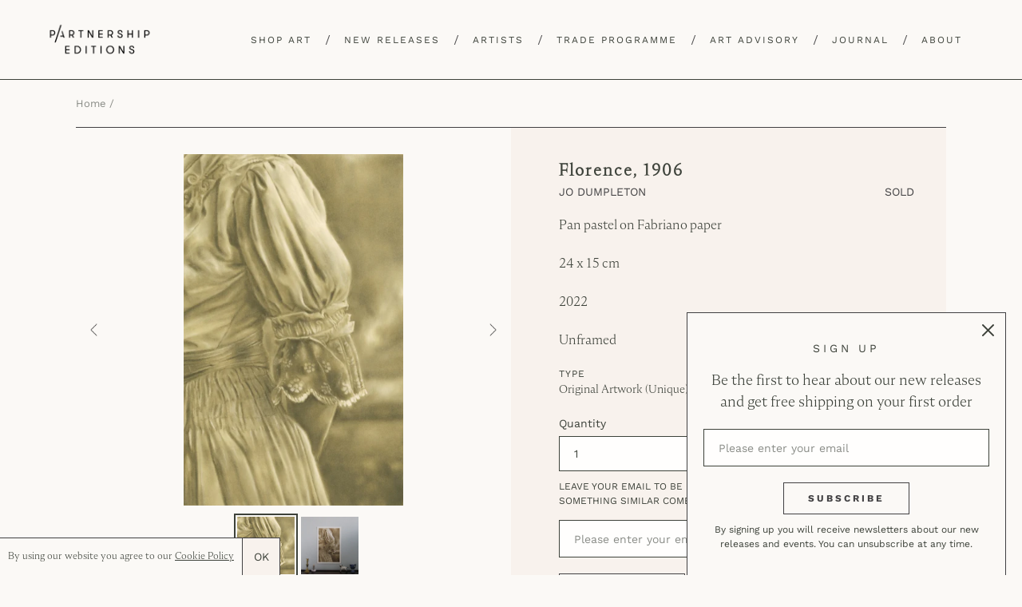

--- FILE ---
content_type: text/html; charset=utf-8
request_url: https://partnershipeditions.com/products/jo-dumpleton-florence-1906
body_size: 27386
content:
<!doctype html>
<html class="no-js" lang="en">
<head>
  <script type="application/vnd.locksmith+json" data-locksmith>{"version":"v254","locked":false,"initialized":true,"scope":"product","access_granted":true,"access_denied":false,"requires_customer":false,"manual_lock":false,"remote_lock":false,"has_timeout":false,"remote_rendered":null,"hide_resource":false,"hide_links_to_resource":false,"transparent":true,"locks":{"all":[],"opened":[]},"keys":[],"keys_signature":"94f96511ffdd954dc4ef528253f32f0ecfa20f1c4e64cce03af36a6c65fc6ad2","state":{"template":"product","theme":80437477448,"product":"jo-dumpleton-florence-1906","collection":null,"page":null,"blog":null,"article":null,"app":null},"now":1768728326,"path":"\/products\/jo-dumpleton-florence-1906","locale_root_url":"\/","canonical_url":"https:\/\/partnershipeditions.com\/products\/jo-dumpleton-florence-1906","customer_id":null,"customer_id_signature":"94f96511ffdd954dc4ef528253f32f0ecfa20f1c4e64cce03af36a6c65fc6ad2","cart":null}</script><script data-locksmith>!function(){undefined;!function(){var s=window.Locksmith={},e=document.querySelector('script[type="application/vnd.locksmith+json"]'),n=e&&e.innerHTML;if(s.state={},s.util={},s.loading=!1,n)try{s.state=JSON.parse(n)}catch(d){}if(document.addEventListener&&document.querySelector){var o,a,i,t=[76,79,67,75,83,77,73,84,72,49,49],c=function(){a=t.slice(0)},l="style",r=function(e){e&&27!==e.keyCode&&"click"!==e.type||(document.removeEventListener("keydown",r),document.removeEventListener("click",r),o&&document.body.removeChild(o),o=null)};c(),document.addEventListener("keyup",function(e){if(e.keyCode===a[0]){if(clearTimeout(i),a.shift(),0<a.length)return void(i=setTimeout(c,1e3));c(),r(),(o=document.createElement("div"))[l].width="50%",o[l].maxWidth="1000px",o[l].height="85%",o[l].border="1px rgba(0, 0, 0, 0.2) solid",o[l].background="rgba(255, 255, 255, 0.99)",o[l].borderRadius="4px",o[l].position="fixed",o[l].top="50%",o[l].left="50%",o[l].transform="translateY(-50%) translateX(-50%)",o[l].boxShadow="0 2px 5px rgba(0, 0, 0, 0.3), 0 0 100vh 100vw rgba(0, 0, 0, 0.5)",o[l].zIndex="2147483645";var t=document.createElement("textarea");t.value=JSON.stringify(JSON.parse(n),null,2),t[l].border="none",t[l].display="block",t[l].boxSizing="border-box",t[l].width="100%",t[l].height="100%",t[l].background="transparent",t[l].padding="22px",t[l].fontFamily="monospace",t[l].fontSize="14px",t[l].color="#333",t[l].resize="none",t[l].outline="none",t.readOnly=!0,o.appendChild(t),document.body.appendChild(o),t.addEventListener("click",function(e){e.stopImmediatePropagation()}),t.select(),document.addEventListener("keydown",r),document.addEventListener("click",r)}})}s.isEmbedded=-1!==window.location.search.indexOf("_ab=0&_fd=0&_sc=1"),s.path=s.state.path||window.location.pathname,s.basePath=s.state.locale_root_url.concat("/apps/locksmith").replace(/^\/\//,"/"),s.reloading=!1,s.util.console=window.console||{log:function(){},error:function(){}},s.util.makeUrl=function(e,t){var n,o=s.basePath+e,a=[],i=s.cache();for(n in i)a.push(n+"="+encodeURIComponent(i[n]));for(n in t)a.push(n+"="+encodeURIComponent(t[n]));return s.state.customer_id&&(a.push("customer_id="+encodeURIComponent(s.state.customer_id)),a.push("customer_id_signature="+encodeURIComponent(s.state.customer_id_signature))),o+=(-1===o.indexOf("?")?"?":"&")+a.join("&")},s._initializeCallbacks=[],s.on=function(e,t){if("initialize"!==e)throw'Locksmith.on() currently only supports the "initialize" event';s._initializeCallbacks.push(t)},s.initializeSession=function(e){if(!s.isEmbedded){var t=!1,n=!0,o=!0;(e=e||{}).silent&&(o=n=!(t=!0)),s.ping({silent:t,spinner:n,reload:o,callback:function(){s._initializeCallbacks.forEach(function(e){e()})}})}},s.cache=function(e){var t={};try{var n=function a(e){return(document.cookie.match("(^|; )"+e+"=([^;]*)")||0)[2]};t=JSON.parse(decodeURIComponent(n("locksmith-params")||"{}"))}catch(d){}if(e){for(var o in e)t[o]=e[o];document.cookie="locksmith-params=; expires=Thu, 01 Jan 1970 00:00:00 GMT; path=/",document.cookie="locksmith-params="+encodeURIComponent(JSON.stringify(t))+"; path=/"}return t},s.cache.cart=s.state.cart,s.cache.cartLastSaved=null,s.params=s.cache(),s.util.reload=function(){s.reloading=!0;try{window.location.href=window.location.href.replace(/#.*/,"")}catch(d){s.util.console.error("Preferred reload method failed",d),window.location.reload()}},s.cache.saveCart=function(e){if(!s.cache.cart||s.cache.cart===s.cache.cartLastSaved)return e?e():null;var t=s.cache.cartLastSaved;s.cache.cartLastSaved=s.cache.cart,fetch("/cart/update.js",{method:"POST",headers:{"Content-Type":"application/json",Accept:"application/json"},body:JSON.stringify({attributes:{locksmith:s.cache.cart}})}).then(function(e){if(!e.ok)throw new Error("Cart update failed: "+e.status);return e.json()}).then(function(){e&&e()})["catch"](function(e){if(s.cache.cartLastSaved=t,!s.reloading)throw e})},s.util.spinnerHTML='<style>body{background:#FFF}@keyframes spin{from{transform:rotate(0deg)}to{transform:rotate(360deg)}}#loading{display:flex;width:100%;height:50vh;color:#777;align-items:center;justify-content:center}#loading .spinner{display:block;animation:spin 600ms linear infinite;position:relative;width:50px;height:50px}#loading .spinner-ring{stroke:currentColor;stroke-dasharray:100%;stroke-width:2px;stroke-linecap:round;fill:none}</style><div id="loading"><div class="spinner"><svg width="100%" height="100%"><svg preserveAspectRatio="xMinYMin"><circle class="spinner-ring" cx="50%" cy="50%" r="45%"></circle></svg></svg></div></div>',s.util.clobberBody=function(e){document.body.innerHTML=e},s.util.clobberDocument=function(e){e.responseText&&(e=e.responseText),document.documentElement&&document.removeChild(document.documentElement);var t=document.open("text/html","replace");t.writeln(e),t.close(),setTimeout(function(){var e=t.querySelector("[autofocus]");e&&e.focus()},100)},s.util.serializeForm=function(e){if(e&&"FORM"===e.nodeName){var t,n,o={};for(t=e.elements.length-1;0<=t;t-=1)if(""!==e.elements[t].name)switch(e.elements[t].nodeName){case"INPUT":switch(e.elements[t].type){default:case"text":case"hidden":case"password":case"button":case"reset":case"submit":o[e.elements[t].name]=e.elements[t].value;break;case"checkbox":case"radio":e.elements[t].checked&&(o[e.elements[t].name]=e.elements[t].value);break;case"file":}break;case"TEXTAREA":o[e.elements[t].name]=e.elements[t].value;break;case"SELECT":switch(e.elements[t].type){case"select-one":o[e.elements[t].name]=e.elements[t].value;break;case"select-multiple":for(n=e.elements[t].options.length-1;0<=n;n-=1)e.elements[t].options[n].selected&&(o[e.elements[t].name]=e.elements[t].options[n].value)}break;case"BUTTON":switch(e.elements[t].type){case"reset":case"submit":case"button":o[e.elements[t].name]=e.elements[t].value}}return o}},s.util.on=function(e,i,s,t){t=t||document;var c="locksmith-"+e+i,n=function(e){var t=e.target,n=e.target.parentElement,o=t&&t.className&&(t.className.baseVal||t.className)||"",a=n&&n.className&&(n.className.baseVal||n.className)||"";("string"==typeof o&&-1!==o.split(/\s+/).indexOf(i)||"string"==typeof a&&-1!==a.split(/\s+/).indexOf(i))&&!e[c]&&(e[c]=!0,s(e))};t.attachEvent?t.attachEvent(e,n):t.addEventListener(e,n,!1)},s.util.enableActions=function(e){s.util.on("click","locksmith-action",function(e){e.preventDefault();var t=e.target;t.dataset.confirmWith&&!confirm(t.dataset.confirmWith)||(t.disabled=!0,t.innerText=t.dataset.disableWith,s.post("/action",t.dataset.locksmithParams,{spinner:!1,type:"text",success:function(e){(e=JSON.parse(e.responseText)).message&&alert(e.message),s.util.reload()}}))},e)},s.util.inject=function(e,t){var n=["data","locksmith","append"];if(-1!==t.indexOf(n.join("-"))){var o=document.createElement("div");o.innerHTML=t,e.appendChild(o)}else e.innerHTML=t;var a,i,s=e.querySelectorAll("script");for(i=0;i<s.length;++i){a=s[i];var c=document.createElement("script");if(a.type&&(c.type=a.type),a.src)c.src=a.src;else{var l=document.createTextNode(a.innerHTML);c.appendChild(l)}e.appendChild(c)}var r=e.querySelector("[autofocus]");r&&r.focus()},s.post=function(e,t,n){!1!==(n=n||{}).spinner&&s.util.clobberBody(s.util.spinnerHTML);var o={};n.container===document?(o.layout=1,n.success=function(e){s.util.clobberDocument(e)}):n.container&&(o.layout=0,n.success=function(e){var t=document.getElementById(n.container);s.util.inject(t,e),t.id===t.firstChild.id&&t.parentElement.replaceChild(t.firstChild,t)}),n.form_type&&(t.form_type=n.form_type),n.include_layout_classes!==undefined&&(t.include_layout_classes=n.include_layout_classes),n.lock_id!==undefined&&(t.lock_id=n.lock_id),s.loading=!0;var a=s.util.makeUrl(e,o),i="json"===n.type||"text"===n.type;fetch(a,{method:"POST",headers:{"Content-Type":"application/json",Accept:i?"application/json":"text/html"},body:JSON.stringify(t)}).then(function(e){if(!e.ok)throw new Error("Request failed: "+e.status);return e.text()}).then(function(e){var t=n.success||s.util.clobberDocument;t(i?{responseText:e}:e)})["catch"](function(e){if(!s.reloading)if("dashboard.weglot.com"!==window.location.host){if(!n.silent)throw alert("Something went wrong! Please refresh and try again."),e;console.error(e)}else console.error(e)})["finally"](function(){s.loading=!1})},s.postResource=function(e,t){e.path=s.path,e.search=window.location.search,e.state=s.state,e.passcode&&(e.passcode=e.passcode.trim()),e.email&&(e.email=e.email.trim()),e.state.cart=s.cache.cart,e.locksmith_json=s.jsonTag,e.locksmith_json_signature=s.jsonTagSignature,s.post("/resource",e,t)},s.ping=function(e){if(!s.isEmbedded){e=e||{};var t=function(){e.reload?s.util.reload():"function"==typeof e.callback&&e.callback()};s.post("/ping",{path:s.path,search:window.location.search,state:s.state},{spinner:!!e.spinner,silent:"undefined"==typeof e.silent||e.silent,type:"text",success:function(e){e&&e.responseText?((e=JSON.parse(e.responseText)).messages&&0<e.messages.length&&s.showMessages(e.messages),e.cart&&s.cache.cart!==e.cart?(s.cache.cart=e.cart,s.cache.saveCart(function(){t(),e.cart&&e.cart.match(/^.+:/)&&s.util.reload()})):t()):console.error("[Locksmith] Invalid result in ping callback:",e)}})}},s.timeoutMonitor=function(){var e=s.cache.cart;s.ping({callback:function(){e!==s.cache.cart||setTimeout(function(){s.timeoutMonitor()},6e4)}})},s.showMessages=function(e){var t=document.createElement("div");t.style.position="fixed",t.style.left=0,t.style.right=0,t.style.bottom="-50px",t.style.opacity=0,t.style.background="#191919",t.style.color="#ddd",t.style.transition="bottom 0.2s, opacity 0.2s",t.style.zIndex=999999,t.innerHTML="        <style>          .locksmith-ab .locksmith-b { display: none; }          .locksmith-ab.toggled .locksmith-b { display: flex; }          .locksmith-ab.toggled .locksmith-a { display: none; }          .locksmith-flex { display: flex; flex-wrap: wrap; justify-content: space-between; align-items: center; padding: 10px 20px; }          .locksmith-message + .locksmith-message { border-top: 1px #555 solid; }          .locksmith-message a { color: inherit; font-weight: bold; }          .locksmith-message a:hover { color: inherit; opacity: 0.8; }          a.locksmith-ab-toggle { font-weight: inherit; text-decoration: underline; }          .locksmith-text { flex-grow: 1; }          .locksmith-cta { flex-grow: 0; text-align: right; }          .locksmith-cta button { transform: scale(0.8); transform-origin: left; }          .locksmith-cta > * { display: block; }          .locksmith-cta > * + * { margin-top: 10px; }          .locksmith-message a.locksmith-close { flex-grow: 0; text-decoration: none; margin-left: 15px; font-size: 30px; font-family: monospace; display: block; padding: 2px 10px; }                    @media screen and (max-width: 600px) {            .locksmith-wide-only { display: none !important; }            .locksmith-flex { padding: 0 15px; }            .locksmith-flex > * { margin-top: 5px; margin-bottom: 5px; }            .locksmith-cta { text-align: left; }          }                    @media screen and (min-width: 601px) {            .locksmith-narrow-only { display: none !important; }          }        </style>      "+e.map(function(e){return'<div class="locksmith-message">'+e+"</div>"}).join(""),document.body.appendChild(t),document.body.style.position="relative",document.body.parentElement.style.paddingBottom=t.offsetHeight+"px",setTimeout(function(){t.style.bottom=0,t.style.opacity=1},50),s.util.on("click","locksmith-ab-toggle",function(e){e.preventDefault();for(var t=e.target.parentElement;-1===t.className.split(" ").indexOf("locksmith-ab");)t=t.parentElement;-1!==t.className.split(" ").indexOf("toggled")?t.className=t.className.replace("toggled",""):t.className=t.className+" toggled"}),s.util.enableActions(t)}}()}();</script>
      <script data-locksmith>Locksmith.cache.cart=null</script>

  <script data-locksmith>Locksmith.jsonTag="{\"version\":\"v254\",\"locked\":false,\"initialized\":true,\"scope\":\"product\",\"access_granted\":true,\"access_denied\":false,\"requires_customer\":false,\"manual_lock\":false,\"remote_lock\":false,\"has_timeout\":false,\"remote_rendered\":null,\"hide_resource\":false,\"hide_links_to_resource\":false,\"transparent\":true,\"locks\":{\"all\":[],\"opened\":[]},\"keys\":[],\"keys_signature\":\"94f96511ffdd954dc4ef528253f32f0ecfa20f1c4e64cce03af36a6c65fc6ad2\",\"state\":{\"template\":\"product\",\"theme\":80437477448,\"product\":\"jo-dumpleton-florence-1906\",\"collection\":null,\"page\":null,\"blog\":null,\"article\":null,\"app\":null},\"now\":1768728326,\"path\":\"\\\/products\\\/jo-dumpleton-florence-1906\",\"locale_root_url\":\"\\\/\",\"canonical_url\":\"https:\\\/\\\/partnershipeditions.com\\\/products\\\/jo-dumpleton-florence-1906\",\"customer_id\":null,\"customer_id_signature\":\"94f96511ffdd954dc4ef528253f32f0ecfa20f1c4e64cce03af36a6c65fc6ad2\",\"cart\":null}";Locksmith.jsonTagSignature="6ad4249c78a188f2c1229070f0918064b166cbd8055469416ffdb07112e34fb3"</script>
  <meta charset="utf-8">
  <meta http-equiv="X-UA-Compatible" content="IE=edge,chrome=1">
  <meta name="viewport" content="width=device-width,initial-scale=1">
  <meta name="theme-color" content="#3d423a">
  <meta name="google-site-verification" content="pKW9LLT2sjpTpP6NotntnFWEnysBZ79beFOK-uzYHv4" />
  <meta name="facebook-domain-verification" content="p3cda8p1xdy37bhu0qal8f35ytf5nf" />
  <link rel="canonical" href="https://partnershipeditions.com/products/jo-dumpleton-florence-1906">
  <link rel="stylesheet" href="https://cdnjs.cloudflare.com/ajax/libs/slick-carousel/1.9.0/slick-theme.css">
  <link rel="stylesheet" href="https://cdnjs.cloudflare.com/ajax/libs/magnific-popup.js/1.1.0/magnific-popup.css"><link rel="shortcut icon" href="//partnershipeditions.com/cdn/shop/files/pe-favicon_32x32.jpeg?v=1613722613" type="image/png"><title>Florence, 1906 | Jo Dumpleton for Partnership Editions</title><meta name="description" content="Pan pastel on Fabriano paper24 x 15 cm 2022 Unframed">
<!-- /snippets/social-meta-tags.liquid -->





  <meta property="product:retailer_item_id" content="Florence, 1906">
  <meta property="product:item_group_id" content="Florence, 1906">



<meta property="og:site_name" content="Partnership Editions">
<meta property="og:url" content="https://partnershipeditions.com/products/jo-dumpleton-florence-1906"><meta property="og:title" content="Florence, 1906">
<meta property="og:type" content="product">
<meta property="og:description" content="Pan pastel on Fabriano paper24 x 15 cm 2022 Unframed">

<meta property="og:price:amount" content="275.00">
<meta property="og:price:currency" content="GBP">

<meta property="og:image" content="http://partnershipeditions.com/cdn/shop/products/Florence_1906_JoDumpleton_1Large_1200x1200.jpg?v=1666704341"><meta property="og:image" content="http://partnershipeditions.com/cdn/shop/products/Florence_1906_JoDumpleton_2_1200x1200.jpg?v=1666704341">
<meta property="og:image:secure_url" content="https://partnershipeditions.com/cdn/shop/products/Florence_1906_JoDumpleton_1Large_1200x1200.jpg?v=1666704341"><meta property="og:image:secure_url" content="https://partnershipeditions.com/cdn/shop/products/Florence_1906_JoDumpleton_2_1200x1200.jpg?v=1666704341">


<meta name="twitter:card" content="summary_large_image"><meta name="twitter:title" content="Florence, 1906">
<meta name="twitter:description" content="Pan pastel on Fabriano paper24 x 15 cm 2022 Unframed">


  <link href="//partnershipeditions.com/cdn/shop/t/23/assets/theme.scss.css?v=59497813531994878821762257669" rel="stylesheet" type="text/css" media="all" />

  <script>
    var theme = {
      strings: {
        addToCart: "Add to cart",
        soldOut: "Sold",
        unavailable: "Unavailable",
        regularPrice: "Regular price",
        sale: "Sale",
        showMore: "Show More",
        showLess: "Show Less",
        addressError: "Error looking up that address",
        addressNoResults: "No results for that address",
        addressQueryLimit: "You have exceeded the Google API usage limit. Consider upgrading to a \u003ca href=\"https:\/\/developers.google.com\/maps\/premium\/usage-limits\"\u003ePremium Plan\u003c\/a\u003e.",
        authError: "There was a problem authenticating your Google Maps account.",
        newWindow: "Opens in a new window.",
        external: "Opens external website.",
        newWindowExternal: "Opens external website in a new window.",
        quantityMinimumMessage: "Quantity must be 1 or more",
        unitPrice: "Unit price",
        unitPriceSeparator: "per",
        oneCartCount: "1 item",
        otherCartCount: "[count] items",
        quantityLabel: "Quantity: [count]"
      },
      moneyFormat: "£{{amount}}"
    }

    document.documentElement.className = document.documentElement.className.replace('no-js', 'js');
  </script><script src="//partnershipeditions.com/cdn/shop/t/23/assets/lazysizes.js?v=94224023136283657951584437230" async="async"></script>
  <script src="//partnershipeditions.com/cdn/shop/t/23/assets/vendor.js?v=171860994241213362191590075356" defer="defer"></script>
  <script src="//partnershipeditions.com/cdn/shop/t/23/assets/theme.js?v=162903469635667414691677837328" defer="defer"></script>
  <script src="https://ajax.googleapis.com/ajax/libs/jquery/1.11.0/jquery.min.js"></script>
  <script src="https://cdn.jsdelivr.net/parallax.js/1.4.2/parallax.min.js"></script>
  <script src="//partnershipeditions.com/cdn/shop/t/23/assets/jquery.sticky.js?v=80671756139115401401584437230" type="text/javascript" defer="defer"></script>
  <script src="//partnershipeditions.com/cdn/shop/t/23/assets/hide-header-v2.js?v=66922088269668105751584437229" type="text/javascript" defer="defer"></script>
  <!-- <script src="//partnershipeditions.com/cdn/shop/t/23/assets/extra.js?23688" type="text/javascript" defer="defer"></script> -->

<script src="https://www.googleoptimize.com/optimize.js?id=OPT-MZHBD98"></script>  
 
  <!-- Hotjar Tracking Code for www.partnershipeditions.com -->
<script>
    (function(h,o,t,j,a,r){
        h.hj=h.hj||function(){(h.hj.q=h.hj.q||[]).push(arguments)};
        h._hjSettings={hjid:2053547,hjsv:6};
        a=o.getElementsByTagName('head')[0];
        r=o.createElement('script');r.async=1;
        r.src=t+h._hjSettings.hjid+j+h._hjSettings.hjsv;
        a.appendChild(r);
    })(window,document,'https://static.hotjar.com/c/hotjar-','.js?sv=');
</script>
  
  <script>window.performance && window.performance.mark && window.performance.mark('shopify.content_for_header.start');</script><meta name="google-site-verification" content="bru-ER0neoy0voF-pQ-L83s3bUdjdTyFN6Kz_sHyUHw">
<meta name="facebook-domain-verification" content="p3cda8p1xdy37bhu0qal8f35ytf5nf">
<meta id="shopify-digital-wallet" name="shopify-digital-wallet" content="/24622596168/digital_wallets/dialog">
<meta name="shopify-checkout-api-token" content="800a392444310a1ca5328b2268d5ebc8">
<link rel="alternate" type="application/json+oembed" href="https://partnershipeditions.com/products/jo-dumpleton-florence-1906.oembed">
<script async="async" src="/checkouts/internal/preloads.js?locale=en-GB"></script>
<script id="apple-pay-shop-capabilities" type="application/json">{"shopId":24622596168,"countryCode":"GB","currencyCode":"GBP","merchantCapabilities":["supports3DS"],"merchantId":"gid:\/\/shopify\/Shop\/24622596168","merchantName":"Partnership Editions","requiredBillingContactFields":["postalAddress","email","phone"],"requiredShippingContactFields":["postalAddress","email","phone"],"shippingType":"shipping","supportedNetworks":["visa","maestro","masterCard","amex","discover","elo"],"total":{"type":"pending","label":"Partnership Editions","amount":"1.00"},"shopifyPaymentsEnabled":true,"supportsSubscriptions":true}</script>
<script id="shopify-features" type="application/json">{"accessToken":"800a392444310a1ca5328b2268d5ebc8","betas":["rich-media-storefront-analytics"],"domain":"partnershipeditions.com","predictiveSearch":true,"shopId":24622596168,"locale":"en"}</script>
<script>var Shopify = Shopify || {};
Shopify.shop = "partnership-editions.myshopify.com";
Shopify.locale = "en";
Shopify.currency = {"active":"GBP","rate":"1.0"};
Shopify.country = "GB";
Shopify.theme = {"name":"Production","id":80437477448,"schema_name":"Debut","schema_version":"12.2.1","theme_store_id":796,"role":"main"};
Shopify.theme.handle = "null";
Shopify.theme.style = {"id":null,"handle":null};
Shopify.cdnHost = "partnershipeditions.com/cdn";
Shopify.routes = Shopify.routes || {};
Shopify.routes.root = "/";</script>
<script type="module">!function(o){(o.Shopify=o.Shopify||{}).modules=!0}(window);</script>
<script>!function(o){function n(){var o=[];function n(){o.push(Array.prototype.slice.apply(arguments))}return n.q=o,n}var t=o.Shopify=o.Shopify||{};t.loadFeatures=n(),t.autoloadFeatures=n()}(window);</script>
<script id="shop-js-analytics" type="application/json">{"pageType":"product"}</script>
<script defer="defer" async type="module" src="//partnershipeditions.com/cdn/shopifycloud/shop-js/modules/v2/client.init-shop-cart-sync_C5BV16lS.en.esm.js"></script>
<script defer="defer" async type="module" src="//partnershipeditions.com/cdn/shopifycloud/shop-js/modules/v2/chunk.common_CygWptCX.esm.js"></script>
<script type="module">
  await import("//partnershipeditions.com/cdn/shopifycloud/shop-js/modules/v2/client.init-shop-cart-sync_C5BV16lS.en.esm.js");
await import("//partnershipeditions.com/cdn/shopifycloud/shop-js/modules/v2/chunk.common_CygWptCX.esm.js");

  window.Shopify.SignInWithShop?.initShopCartSync?.({"fedCMEnabled":true,"windoidEnabled":true});

</script>
<script>(function() {
  var isLoaded = false;
  function asyncLoad() {
    if (isLoaded) return;
    isLoaded = true;
    var urls = ["https:\/\/chimpstatic.com\/mcjs-connected\/js\/users\/0cad680c7c43746af423a21d1\/45b77cc552c12c9b214318b13.js?shop=partnership-editions.myshopify.com","https:\/\/storage.nfcube.com\/instafeed-77c8a67a6c02bd36c56f5402998641b5.js?shop=partnership-editions.myshopify.com"];
    for (var i = 0; i < urls.length; i++) {
      var s = document.createElement('script');
      s.type = 'text/javascript';
      s.async = true;
      s.src = urls[i];
      var x = document.getElementsByTagName('script')[0];
      x.parentNode.insertBefore(s, x);
    }
  };
  if(window.attachEvent) {
    window.attachEvent('onload', asyncLoad);
  } else {
    window.addEventListener('load', asyncLoad, false);
  }
})();</script>
<script id="__st">var __st={"a":24622596168,"offset":0,"reqid":"a432392a-bcc0-497f-9873-b2c83405c317-1768728326","pageurl":"partnershipeditions.com\/products\/jo-dumpleton-florence-1906","u":"d58ad557e8ee","p":"product","rtyp":"product","rid":7921524211956};</script>
<script>window.ShopifyPaypalV4VisibilityTracking = true;</script>
<script id="captcha-bootstrap">!function(){'use strict';const t='contact',e='account',n='new_comment',o=[[t,t],['blogs',n],['comments',n],[t,'customer']],c=[[e,'customer_login'],[e,'guest_login'],[e,'recover_customer_password'],[e,'create_customer']],r=t=>t.map((([t,e])=>`form[action*='/${t}']:not([data-nocaptcha='true']) input[name='form_type'][value='${e}']`)).join(','),a=t=>()=>t?[...document.querySelectorAll(t)].map((t=>t.form)):[];function s(){const t=[...o],e=r(t);return a(e)}const i='password',u='form_key',d=['recaptcha-v3-token','g-recaptcha-response','h-captcha-response',i],f=()=>{try{return window.sessionStorage}catch{return}},m='__shopify_v',_=t=>t.elements[u];function p(t,e,n=!1){try{const o=window.sessionStorage,c=JSON.parse(o.getItem(e)),{data:r}=function(t){const{data:e,action:n}=t;return t[m]||n?{data:e,action:n}:{data:t,action:n}}(c);for(const[e,n]of Object.entries(r))t.elements[e]&&(t.elements[e].value=n);n&&o.removeItem(e)}catch(o){console.error('form repopulation failed',{error:o})}}const l='form_type',E='cptcha';function T(t){t.dataset[E]=!0}const w=window,h=w.document,L='Shopify',v='ce_forms',y='captcha';let A=!1;((t,e)=>{const n=(g='f06e6c50-85a8-45c8-87d0-21a2b65856fe',I='https://cdn.shopify.com/shopifycloud/storefront-forms-hcaptcha/ce_storefront_forms_captcha_hcaptcha.v1.5.2.iife.js',D={infoText:'Protected by hCaptcha',privacyText:'Privacy',termsText:'Terms'},(t,e,n)=>{const o=w[L][v],c=o.bindForm;if(c)return c(t,g,e,D).then(n);var r;o.q.push([[t,g,e,D],n]),r=I,A||(h.body.append(Object.assign(h.createElement('script'),{id:'captcha-provider',async:!0,src:r})),A=!0)});var g,I,D;w[L]=w[L]||{},w[L][v]=w[L][v]||{},w[L][v].q=[],w[L][y]=w[L][y]||{},w[L][y].protect=function(t,e){n(t,void 0,e),T(t)},Object.freeze(w[L][y]),function(t,e,n,w,h,L){const[v,y,A,g]=function(t,e,n){const i=e?o:[],u=t?c:[],d=[...i,...u],f=r(d),m=r(i),_=r(d.filter((([t,e])=>n.includes(e))));return[a(f),a(m),a(_),s()]}(w,h,L),I=t=>{const e=t.target;return e instanceof HTMLFormElement?e:e&&e.form},D=t=>v().includes(t);t.addEventListener('submit',(t=>{const e=I(t);if(!e)return;const n=D(e)&&!e.dataset.hcaptchaBound&&!e.dataset.recaptchaBound,o=_(e),c=g().includes(e)&&(!o||!o.value);(n||c)&&t.preventDefault(),c&&!n&&(function(t){try{if(!f())return;!function(t){const e=f();if(!e)return;const n=_(t);if(!n)return;const o=n.value;o&&e.removeItem(o)}(t);const e=Array.from(Array(32),(()=>Math.random().toString(36)[2])).join('');!function(t,e){_(t)||t.append(Object.assign(document.createElement('input'),{type:'hidden',name:u})),t.elements[u].value=e}(t,e),function(t,e){const n=f();if(!n)return;const o=[...t.querySelectorAll(`input[type='${i}']`)].map((({name:t})=>t)),c=[...d,...o],r={};for(const[a,s]of new FormData(t).entries())c.includes(a)||(r[a]=s);n.setItem(e,JSON.stringify({[m]:1,action:t.action,data:r}))}(t,e)}catch(e){console.error('failed to persist form',e)}}(e),e.submit())}));const S=(t,e)=>{t&&!t.dataset[E]&&(n(t,e.some((e=>e===t))),T(t))};for(const o of['focusin','change'])t.addEventListener(o,(t=>{const e=I(t);D(e)&&S(e,y())}));const B=e.get('form_key'),M=e.get(l),P=B&&M;t.addEventListener('DOMContentLoaded',(()=>{const t=y();if(P)for(const e of t)e.elements[l].value===M&&p(e,B);[...new Set([...A(),...v().filter((t=>'true'===t.dataset.shopifyCaptcha))])].forEach((e=>S(e,t)))}))}(h,new URLSearchParams(w.location.search),n,t,e,['guest_login'])})(!0,!0)}();</script>
<script integrity="sha256-4kQ18oKyAcykRKYeNunJcIwy7WH5gtpwJnB7kiuLZ1E=" data-source-attribution="shopify.loadfeatures" defer="defer" src="//partnershipeditions.com/cdn/shopifycloud/storefront/assets/storefront/load_feature-a0a9edcb.js" crossorigin="anonymous"></script>
<script data-source-attribution="shopify.dynamic_checkout.dynamic.init">var Shopify=Shopify||{};Shopify.PaymentButton=Shopify.PaymentButton||{isStorefrontPortableWallets:!0,init:function(){window.Shopify.PaymentButton.init=function(){};var t=document.createElement("script");t.src="https://partnershipeditions.com/cdn/shopifycloud/portable-wallets/latest/portable-wallets.en.js",t.type="module",document.head.appendChild(t)}};
</script>
<script data-source-attribution="shopify.dynamic_checkout.buyer_consent">
  function portableWalletsHideBuyerConsent(e){var t=document.getElementById("shopify-buyer-consent"),n=document.getElementById("shopify-subscription-policy-button");t&&n&&(t.classList.add("hidden"),t.setAttribute("aria-hidden","true"),n.removeEventListener("click",e))}function portableWalletsShowBuyerConsent(e){var t=document.getElementById("shopify-buyer-consent"),n=document.getElementById("shopify-subscription-policy-button");t&&n&&(t.classList.remove("hidden"),t.removeAttribute("aria-hidden"),n.addEventListener("click",e))}window.Shopify?.PaymentButton&&(window.Shopify.PaymentButton.hideBuyerConsent=portableWalletsHideBuyerConsent,window.Shopify.PaymentButton.showBuyerConsent=portableWalletsShowBuyerConsent);
</script>
<script data-source-attribution="shopify.dynamic_checkout.cart.bootstrap">document.addEventListener("DOMContentLoaded",(function(){function t(){return document.querySelector("shopify-accelerated-checkout-cart, shopify-accelerated-checkout")}if(t())Shopify.PaymentButton.init();else{new MutationObserver((function(e,n){t()&&(Shopify.PaymentButton.init(),n.disconnect())})).observe(document.body,{childList:!0,subtree:!0})}}));
</script>
<link id="shopify-accelerated-checkout-styles" rel="stylesheet" media="screen" href="https://partnershipeditions.com/cdn/shopifycloud/portable-wallets/latest/accelerated-checkout-backwards-compat.css" crossorigin="anonymous">
<style id="shopify-accelerated-checkout-cart">
        #shopify-buyer-consent {
  margin-top: 1em;
  display: inline-block;
  width: 100%;
}

#shopify-buyer-consent.hidden {
  display: none;
}

#shopify-subscription-policy-button {
  background: none;
  border: none;
  padding: 0;
  text-decoration: underline;
  font-size: inherit;
  cursor: pointer;
}

#shopify-subscription-policy-button::before {
  box-shadow: none;
}

      </style>

<script>window.performance && window.performance.mark && window.performance.mark('shopify.content_for_header.end');</script>

  <!-- Global site tag (gtag.js) - Google Ads -->
  <script async src="https://www.googletagmanager.com/gtag/js?id=AW-573244926"></script>
  <script>
    window.dataLayer = window.dataLayer || [];
    function gtag(){dataLayer.push(arguments);}
    gtag('js', new Date());

    gtag('config', 'AW-573244926');
  </script>
<link href="https://monorail-edge.shopifysvc.com" rel="dns-prefetch">
<script>(function(){if ("sendBeacon" in navigator && "performance" in window) {try {var session_token_from_headers = performance.getEntriesByType('navigation')[0].serverTiming.find(x => x.name == '_s').description;} catch {var session_token_from_headers = undefined;}var session_cookie_matches = document.cookie.match(/_shopify_s=([^;]*)/);var session_token_from_cookie = session_cookie_matches && session_cookie_matches.length === 2 ? session_cookie_matches[1] : "";var session_token = session_token_from_headers || session_token_from_cookie || "";function handle_abandonment_event(e) {var entries = performance.getEntries().filter(function(entry) {return /monorail-edge.shopifysvc.com/.test(entry.name);});if (!window.abandonment_tracked && entries.length === 0) {window.abandonment_tracked = true;var currentMs = Date.now();var navigation_start = performance.timing.navigationStart;var payload = {shop_id: 24622596168,url: window.location.href,navigation_start,duration: currentMs - navigation_start,session_token,page_type: "product"};window.navigator.sendBeacon("https://monorail-edge.shopifysvc.com/v1/produce", JSON.stringify({schema_id: "online_store_buyer_site_abandonment/1.1",payload: payload,metadata: {event_created_at_ms: currentMs,event_sent_at_ms: currentMs}}));}}window.addEventListener('pagehide', handle_abandonment_event);}}());</script>
<script id="web-pixels-manager-setup">(function e(e,d,r,n,o){if(void 0===o&&(o={}),!Boolean(null===(a=null===(i=window.Shopify)||void 0===i?void 0:i.analytics)||void 0===a?void 0:a.replayQueue)){var i,a;window.Shopify=window.Shopify||{};var t=window.Shopify;t.analytics=t.analytics||{};var s=t.analytics;s.replayQueue=[],s.publish=function(e,d,r){return s.replayQueue.push([e,d,r]),!0};try{self.performance.mark("wpm:start")}catch(e){}var l=function(){var e={modern:/Edge?\/(1{2}[4-9]|1[2-9]\d|[2-9]\d{2}|\d{4,})\.\d+(\.\d+|)|Firefox\/(1{2}[4-9]|1[2-9]\d|[2-9]\d{2}|\d{4,})\.\d+(\.\d+|)|Chrom(ium|e)\/(9{2}|\d{3,})\.\d+(\.\d+|)|(Maci|X1{2}).+ Version\/(15\.\d+|(1[6-9]|[2-9]\d|\d{3,})\.\d+)([,.]\d+|)( \(\w+\)|)( Mobile\/\w+|) Safari\/|Chrome.+OPR\/(9{2}|\d{3,})\.\d+\.\d+|(CPU[ +]OS|iPhone[ +]OS|CPU[ +]iPhone|CPU IPhone OS|CPU iPad OS)[ +]+(15[._]\d+|(1[6-9]|[2-9]\d|\d{3,})[._]\d+)([._]\d+|)|Android:?[ /-](13[3-9]|1[4-9]\d|[2-9]\d{2}|\d{4,})(\.\d+|)(\.\d+|)|Android.+Firefox\/(13[5-9]|1[4-9]\d|[2-9]\d{2}|\d{4,})\.\d+(\.\d+|)|Android.+Chrom(ium|e)\/(13[3-9]|1[4-9]\d|[2-9]\d{2}|\d{4,})\.\d+(\.\d+|)|SamsungBrowser\/([2-9]\d|\d{3,})\.\d+/,legacy:/Edge?\/(1[6-9]|[2-9]\d|\d{3,})\.\d+(\.\d+|)|Firefox\/(5[4-9]|[6-9]\d|\d{3,})\.\d+(\.\d+|)|Chrom(ium|e)\/(5[1-9]|[6-9]\d|\d{3,})\.\d+(\.\d+|)([\d.]+$|.*Safari\/(?![\d.]+ Edge\/[\d.]+$))|(Maci|X1{2}).+ Version\/(10\.\d+|(1[1-9]|[2-9]\d|\d{3,})\.\d+)([,.]\d+|)( \(\w+\)|)( Mobile\/\w+|) Safari\/|Chrome.+OPR\/(3[89]|[4-9]\d|\d{3,})\.\d+\.\d+|(CPU[ +]OS|iPhone[ +]OS|CPU[ +]iPhone|CPU IPhone OS|CPU iPad OS)[ +]+(10[._]\d+|(1[1-9]|[2-9]\d|\d{3,})[._]\d+)([._]\d+|)|Android:?[ /-](13[3-9]|1[4-9]\d|[2-9]\d{2}|\d{4,})(\.\d+|)(\.\d+|)|Mobile Safari.+OPR\/([89]\d|\d{3,})\.\d+\.\d+|Android.+Firefox\/(13[5-9]|1[4-9]\d|[2-9]\d{2}|\d{4,})\.\d+(\.\d+|)|Android.+Chrom(ium|e)\/(13[3-9]|1[4-9]\d|[2-9]\d{2}|\d{4,})\.\d+(\.\d+|)|Android.+(UC? ?Browser|UCWEB|U3)[ /]?(15\.([5-9]|\d{2,})|(1[6-9]|[2-9]\d|\d{3,})\.\d+)\.\d+|SamsungBrowser\/(5\.\d+|([6-9]|\d{2,})\.\d+)|Android.+MQ{2}Browser\/(14(\.(9|\d{2,})|)|(1[5-9]|[2-9]\d|\d{3,})(\.\d+|))(\.\d+|)|K[Aa][Ii]OS\/(3\.\d+|([4-9]|\d{2,})\.\d+)(\.\d+|)/},d=e.modern,r=e.legacy,n=navigator.userAgent;return n.match(d)?"modern":n.match(r)?"legacy":"unknown"}(),u="modern"===l?"modern":"legacy",c=(null!=n?n:{modern:"",legacy:""})[u],f=function(e){return[e.baseUrl,"/wpm","/b",e.hashVersion,"modern"===e.buildTarget?"m":"l",".js"].join("")}({baseUrl:d,hashVersion:r,buildTarget:u}),m=function(e){var d=e.version,r=e.bundleTarget,n=e.surface,o=e.pageUrl,i=e.monorailEndpoint;return{emit:function(e){var a=e.status,t=e.errorMsg,s=(new Date).getTime(),l=JSON.stringify({metadata:{event_sent_at_ms:s},events:[{schema_id:"web_pixels_manager_load/3.1",payload:{version:d,bundle_target:r,page_url:o,status:a,surface:n,error_msg:t},metadata:{event_created_at_ms:s}}]});if(!i)return console&&console.warn&&console.warn("[Web Pixels Manager] No Monorail endpoint provided, skipping logging."),!1;try{return self.navigator.sendBeacon.bind(self.navigator)(i,l)}catch(e){}var u=new XMLHttpRequest;try{return u.open("POST",i,!0),u.setRequestHeader("Content-Type","text/plain"),u.send(l),!0}catch(e){return console&&console.warn&&console.warn("[Web Pixels Manager] Got an unhandled error while logging to Monorail."),!1}}}}({version:r,bundleTarget:l,surface:e.surface,pageUrl:self.location.href,monorailEndpoint:e.monorailEndpoint});try{o.browserTarget=l,function(e){var d=e.src,r=e.async,n=void 0===r||r,o=e.onload,i=e.onerror,a=e.sri,t=e.scriptDataAttributes,s=void 0===t?{}:t,l=document.createElement("script"),u=document.querySelector("head"),c=document.querySelector("body");if(l.async=n,l.src=d,a&&(l.integrity=a,l.crossOrigin="anonymous"),s)for(var f in s)if(Object.prototype.hasOwnProperty.call(s,f))try{l.dataset[f]=s[f]}catch(e){}if(o&&l.addEventListener("load",o),i&&l.addEventListener("error",i),u)u.appendChild(l);else{if(!c)throw new Error("Did not find a head or body element to append the script");c.appendChild(l)}}({src:f,async:!0,onload:function(){if(!function(){var e,d;return Boolean(null===(d=null===(e=window.Shopify)||void 0===e?void 0:e.analytics)||void 0===d?void 0:d.initialized)}()){var d=window.webPixelsManager.init(e)||void 0;if(d){var r=window.Shopify.analytics;r.replayQueue.forEach((function(e){var r=e[0],n=e[1],o=e[2];d.publishCustomEvent(r,n,o)})),r.replayQueue=[],r.publish=d.publishCustomEvent,r.visitor=d.visitor,r.initialized=!0}}},onerror:function(){return m.emit({status:"failed",errorMsg:"".concat(f," has failed to load")})},sri:function(e){var d=/^sha384-[A-Za-z0-9+/=]+$/;return"string"==typeof e&&d.test(e)}(c)?c:"",scriptDataAttributes:o}),m.emit({status:"loading"})}catch(e){m.emit({status:"failed",errorMsg:(null==e?void 0:e.message)||"Unknown error"})}}})({shopId: 24622596168,storefrontBaseUrl: "https://partnershipeditions.com",extensionsBaseUrl: "https://extensions.shopifycdn.com/cdn/shopifycloud/web-pixels-manager",monorailEndpoint: "https://monorail-edge.shopifysvc.com/unstable/produce_batch",surface: "storefront-renderer",enabledBetaFlags: ["2dca8a86"],webPixelsConfigList: [{"id":"914588024","configuration":"{\"config\":\"{\\\"pixel_id\\\":\\\"G-PNXZ3DG1XK\\\",\\\"target_country\\\":\\\"GB\\\",\\\"gtag_events\\\":[{\\\"type\\\":\\\"search\\\",\\\"action_label\\\":[\\\"G-PNXZ3DG1XK\\\",\\\"AW-573244926\\\/f0eJCL6y6YYDEP6LrJEC\\\"]},{\\\"type\\\":\\\"begin_checkout\\\",\\\"action_label\\\":[\\\"G-PNXZ3DG1XK\\\",\\\"AW-573244926\\\/0NEaCLuy6YYDEP6LrJEC\\\"]},{\\\"type\\\":\\\"view_item\\\",\\\"action_label\\\":[\\\"G-PNXZ3DG1XK\\\",\\\"AW-573244926\\\/j52cCLWy6YYDEP6LrJEC\\\",\\\"MC-V9K0PRNW26\\\"]},{\\\"type\\\":\\\"purchase\\\",\\\"action_label\\\":[\\\"G-PNXZ3DG1XK\\\",\\\"AW-573244926\\\/VgVFCLKy6YYDEP6LrJEC\\\",\\\"MC-V9K0PRNW26\\\"]},{\\\"type\\\":\\\"page_view\\\",\\\"action_label\\\":[\\\"G-PNXZ3DG1XK\\\",\\\"AW-573244926\\\/6Os-CK-y6YYDEP6LrJEC\\\",\\\"MC-V9K0PRNW26\\\"]},{\\\"type\\\":\\\"add_payment_info\\\",\\\"action_label\\\":[\\\"G-PNXZ3DG1XK\\\",\\\"AW-573244926\\\/1a_GCMGy6YYDEP6LrJEC\\\"]},{\\\"type\\\":\\\"add_to_cart\\\",\\\"action_label\\\":[\\\"G-PNXZ3DG1XK\\\",\\\"AW-573244926\\\/A6aGCLiy6YYDEP6LrJEC\\\"]}],\\\"enable_monitoring_mode\\\":false}\"}","eventPayloadVersion":"v1","runtimeContext":"OPEN","scriptVersion":"b2a88bafab3e21179ed38636efcd8a93","type":"APP","apiClientId":1780363,"privacyPurposes":[],"dataSharingAdjustments":{"protectedCustomerApprovalScopes":["read_customer_address","read_customer_email","read_customer_name","read_customer_personal_data","read_customer_phone"]}},{"id":"171147508","configuration":"{\"pixel_id\":\"685461465288780\",\"pixel_type\":\"facebook_pixel\",\"metaapp_system_user_token\":\"-\"}","eventPayloadVersion":"v1","runtimeContext":"OPEN","scriptVersion":"ca16bc87fe92b6042fbaa3acc2fbdaa6","type":"APP","apiClientId":2329312,"privacyPurposes":["ANALYTICS","MARKETING","SALE_OF_DATA"],"dataSharingAdjustments":{"protectedCustomerApprovalScopes":["read_customer_address","read_customer_email","read_customer_name","read_customer_personal_data","read_customer_phone"]}},{"id":"78250228","configuration":"{\"tagID\":\"2614293161452\"}","eventPayloadVersion":"v1","runtimeContext":"STRICT","scriptVersion":"18031546ee651571ed29edbe71a3550b","type":"APP","apiClientId":3009811,"privacyPurposes":["ANALYTICS","MARKETING","SALE_OF_DATA"],"dataSharingAdjustments":{"protectedCustomerApprovalScopes":["read_customer_address","read_customer_email","read_customer_name","read_customer_personal_data","read_customer_phone"]}},{"id":"shopify-app-pixel","configuration":"{}","eventPayloadVersion":"v1","runtimeContext":"STRICT","scriptVersion":"0450","apiClientId":"shopify-pixel","type":"APP","privacyPurposes":["ANALYTICS","MARKETING"]},{"id":"shopify-custom-pixel","eventPayloadVersion":"v1","runtimeContext":"LAX","scriptVersion":"0450","apiClientId":"shopify-pixel","type":"CUSTOM","privacyPurposes":["ANALYTICS","MARKETING"]}],isMerchantRequest: false,initData: {"shop":{"name":"Partnership Editions","paymentSettings":{"currencyCode":"GBP"},"myshopifyDomain":"partnership-editions.myshopify.com","countryCode":"GB","storefrontUrl":"https:\/\/partnershipeditions.com"},"customer":null,"cart":null,"checkout":null,"productVariants":[{"price":{"amount":275.0,"currencyCode":"GBP"},"product":{"title":"Florence, 1906","vendor":"Jo Dumpleton","id":"7921524211956","untranslatedTitle":"Florence, 1906","url":"\/products\/jo-dumpleton-florence-1906","type":"Original Artwork (Unique)"},"id":"43479893573876","image":{"src":"\/\/partnershipeditions.com\/cdn\/shop\/products\/Florence_1906_JoDumpleton_1Large.jpg?v=1666704341"},"sku":"","title":"Default Title","untranslatedTitle":"Default Title"}],"purchasingCompany":null},},"https://partnershipeditions.com/cdn","fcfee988w5aeb613cpc8e4bc33m6693e112",{"modern":"","legacy":""},{"shopId":"24622596168","storefrontBaseUrl":"https:\/\/partnershipeditions.com","extensionBaseUrl":"https:\/\/extensions.shopifycdn.com\/cdn\/shopifycloud\/web-pixels-manager","surface":"storefront-renderer","enabledBetaFlags":"[\"2dca8a86\"]","isMerchantRequest":"false","hashVersion":"fcfee988w5aeb613cpc8e4bc33m6693e112","publish":"custom","events":"[[\"page_viewed\",{}],[\"product_viewed\",{\"productVariant\":{\"price\":{\"amount\":275.0,\"currencyCode\":\"GBP\"},\"product\":{\"title\":\"Florence, 1906\",\"vendor\":\"Jo Dumpleton\",\"id\":\"7921524211956\",\"untranslatedTitle\":\"Florence, 1906\",\"url\":\"\/products\/jo-dumpleton-florence-1906\",\"type\":\"Original Artwork (Unique)\"},\"id\":\"43479893573876\",\"image\":{\"src\":\"\/\/partnershipeditions.com\/cdn\/shop\/products\/Florence_1906_JoDumpleton_1Large.jpg?v=1666704341\"},\"sku\":\"\",\"title\":\"Default Title\",\"untranslatedTitle\":\"Default Title\"}}]]"});</script><script>
  window.ShopifyAnalytics = window.ShopifyAnalytics || {};
  window.ShopifyAnalytics.meta = window.ShopifyAnalytics.meta || {};
  window.ShopifyAnalytics.meta.currency = 'GBP';
  var meta = {"product":{"id":7921524211956,"gid":"gid:\/\/shopify\/Product\/7921524211956","vendor":"Jo Dumpleton","type":"Original Artwork (Unique)","handle":"jo-dumpleton-florence-1906","variants":[{"id":43479893573876,"price":27500,"name":"Florence, 1906","public_title":null,"sku":""}],"remote":false},"page":{"pageType":"product","resourceType":"product","resourceId":7921524211956,"requestId":"a432392a-bcc0-497f-9873-b2c83405c317-1768728326"}};
  for (var attr in meta) {
    window.ShopifyAnalytics.meta[attr] = meta[attr];
  }
</script>
<script class="analytics">
  (function () {
    var customDocumentWrite = function(content) {
      var jquery = null;

      if (window.jQuery) {
        jquery = window.jQuery;
      } else if (window.Checkout && window.Checkout.$) {
        jquery = window.Checkout.$;
      }

      if (jquery) {
        jquery('body').append(content);
      }
    };

    var hasLoggedConversion = function(token) {
      if (token) {
        return document.cookie.indexOf('loggedConversion=' + token) !== -1;
      }
      return false;
    }

    var setCookieIfConversion = function(token) {
      if (token) {
        var twoMonthsFromNow = new Date(Date.now());
        twoMonthsFromNow.setMonth(twoMonthsFromNow.getMonth() + 2);

        document.cookie = 'loggedConversion=' + token + '; expires=' + twoMonthsFromNow;
      }
    }

    var trekkie = window.ShopifyAnalytics.lib = window.trekkie = window.trekkie || [];
    if (trekkie.integrations) {
      return;
    }
    trekkie.methods = [
      'identify',
      'page',
      'ready',
      'track',
      'trackForm',
      'trackLink'
    ];
    trekkie.factory = function(method) {
      return function() {
        var args = Array.prototype.slice.call(arguments);
        args.unshift(method);
        trekkie.push(args);
        return trekkie;
      };
    };
    for (var i = 0; i < trekkie.methods.length; i++) {
      var key = trekkie.methods[i];
      trekkie[key] = trekkie.factory(key);
    }
    trekkie.load = function(config) {
      trekkie.config = config || {};
      trekkie.config.initialDocumentCookie = document.cookie;
      var first = document.getElementsByTagName('script')[0];
      var script = document.createElement('script');
      script.type = 'text/javascript';
      script.onerror = function(e) {
        var scriptFallback = document.createElement('script');
        scriptFallback.type = 'text/javascript';
        scriptFallback.onerror = function(error) {
                var Monorail = {
      produce: function produce(monorailDomain, schemaId, payload) {
        var currentMs = new Date().getTime();
        var event = {
          schema_id: schemaId,
          payload: payload,
          metadata: {
            event_created_at_ms: currentMs,
            event_sent_at_ms: currentMs
          }
        };
        return Monorail.sendRequest("https://" + monorailDomain + "/v1/produce", JSON.stringify(event));
      },
      sendRequest: function sendRequest(endpointUrl, payload) {
        // Try the sendBeacon API
        if (window && window.navigator && typeof window.navigator.sendBeacon === 'function' && typeof window.Blob === 'function' && !Monorail.isIos12()) {
          var blobData = new window.Blob([payload], {
            type: 'text/plain'
          });

          if (window.navigator.sendBeacon(endpointUrl, blobData)) {
            return true;
          } // sendBeacon was not successful

        } // XHR beacon

        var xhr = new XMLHttpRequest();

        try {
          xhr.open('POST', endpointUrl);
          xhr.setRequestHeader('Content-Type', 'text/plain');
          xhr.send(payload);
        } catch (e) {
          console.log(e);
        }

        return false;
      },
      isIos12: function isIos12() {
        return window.navigator.userAgent.lastIndexOf('iPhone; CPU iPhone OS 12_') !== -1 || window.navigator.userAgent.lastIndexOf('iPad; CPU OS 12_') !== -1;
      }
    };
    Monorail.produce('monorail-edge.shopifysvc.com',
      'trekkie_storefront_load_errors/1.1',
      {shop_id: 24622596168,
      theme_id: 80437477448,
      app_name: "storefront",
      context_url: window.location.href,
      source_url: "//partnershipeditions.com/cdn/s/trekkie.storefront.cd680fe47e6c39ca5d5df5f0a32d569bc48c0f27.min.js"});

        };
        scriptFallback.async = true;
        scriptFallback.src = '//partnershipeditions.com/cdn/s/trekkie.storefront.cd680fe47e6c39ca5d5df5f0a32d569bc48c0f27.min.js';
        first.parentNode.insertBefore(scriptFallback, first);
      };
      script.async = true;
      script.src = '//partnershipeditions.com/cdn/s/trekkie.storefront.cd680fe47e6c39ca5d5df5f0a32d569bc48c0f27.min.js';
      first.parentNode.insertBefore(script, first);
    };
    trekkie.load(
      {"Trekkie":{"appName":"storefront","development":false,"defaultAttributes":{"shopId":24622596168,"isMerchantRequest":null,"themeId":80437477448,"themeCityHash":"14442827377956038967","contentLanguage":"en","currency":"GBP","eventMetadataId":"5096173c-7296-4fa3-a5ff-d28e066e9eb2"},"isServerSideCookieWritingEnabled":true,"monorailRegion":"shop_domain","enabledBetaFlags":["65f19447"]},"Session Attribution":{},"S2S":{"facebookCapiEnabled":true,"source":"trekkie-storefront-renderer","apiClientId":580111}}
    );

    var loaded = false;
    trekkie.ready(function() {
      if (loaded) return;
      loaded = true;

      window.ShopifyAnalytics.lib = window.trekkie;

      var originalDocumentWrite = document.write;
      document.write = customDocumentWrite;
      try { window.ShopifyAnalytics.merchantGoogleAnalytics.call(this); } catch(error) {};
      document.write = originalDocumentWrite;

      window.ShopifyAnalytics.lib.page(null,{"pageType":"product","resourceType":"product","resourceId":7921524211956,"requestId":"a432392a-bcc0-497f-9873-b2c83405c317-1768728326","shopifyEmitted":true});

      var match = window.location.pathname.match(/checkouts\/(.+)\/(thank_you|post_purchase)/)
      var token = match? match[1]: undefined;
      if (!hasLoggedConversion(token)) {
        setCookieIfConversion(token);
        window.ShopifyAnalytics.lib.track("Viewed Product",{"currency":"GBP","variantId":43479893573876,"productId":7921524211956,"productGid":"gid:\/\/shopify\/Product\/7921524211956","name":"Florence, 1906","price":"275.00","sku":"","brand":"Jo Dumpleton","variant":null,"category":"Original Artwork (Unique)","nonInteraction":true,"remote":false},undefined,undefined,{"shopifyEmitted":true});
      window.ShopifyAnalytics.lib.track("monorail:\/\/trekkie_storefront_viewed_product\/1.1",{"currency":"GBP","variantId":43479893573876,"productId":7921524211956,"productGid":"gid:\/\/shopify\/Product\/7921524211956","name":"Florence, 1906","price":"275.00","sku":"","brand":"Jo Dumpleton","variant":null,"category":"Original Artwork (Unique)","nonInteraction":true,"remote":false,"referer":"https:\/\/partnershipeditions.com\/products\/jo-dumpleton-florence-1906"});
      }
    });


        var eventsListenerScript = document.createElement('script');
        eventsListenerScript.async = true;
        eventsListenerScript.src = "//partnershipeditions.com/cdn/shopifycloud/storefront/assets/shop_events_listener-3da45d37.js";
        document.getElementsByTagName('head')[0].appendChild(eventsListenerScript);

})();</script>
  <script>
  if (!window.ga || (window.ga && typeof window.ga !== 'function')) {
    window.ga = function ga() {
      (window.ga.q = window.ga.q || []).push(arguments);
      if (window.Shopify && window.Shopify.analytics && typeof window.Shopify.analytics.publish === 'function') {
        window.Shopify.analytics.publish("ga_stub_called", {}, {sendTo: "google_osp_migration"});
      }
      console.error("Shopify's Google Analytics stub called with:", Array.from(arguments), "\nSee https://help.shopify.com/manual/promoting-marketing/pixels/pixel-migration#google for more information.");
    };
    if (window.Shopify && window.Shopify.analytics && typeof window.Shopify.analytics.publish === 'function') {
      window.Shopify.analytics.publish("ga_stub_initialized", {}, {sendTo: "google_osp_migration"});
    }
  }
</script>
<script
  defer
  src="https://partnershipeditions.com/cdn/shopifycloud/perf-kit/shopify-perf-kit-3.0.4.min.js"
  data-application="storefront-renderer"
  data-shop-id="24622596168"
  data-render-region="gcp-us-east1"
  data-page-type="product"
  data-theme-instance-id="80437477448"
  data-theme-name="Debut"
  data-theme-version="12.2.1"
  data-monorail-region="shop_domain"
  data-resource-timing-sampling-rate="10"
  data-shs="true"
  data-shs-beacon="true"
  data-shs-export-with-fetch="true"
  data-shs-logs-sample-rate="1"
  data-shs-beacon-endpoint="https://partnershipeditions.com/api/collect"
></script>
</head>

<body class="template-product">




  <a class="in-page-link visually-hidden skip-link" href="#MainContent">Skip to content</a>

  <div id="SearchDrawer" class="search-bar drawer drawer--top" role="dialog" aria-modal="true" aria-label="Search">
    <div class="search-bar__table">
      <div class="search-bar__table-cell search-bar__form-wrapper">
        <form class="search search-bar__form" action="/search" method="get" role="search">
          <input class="search__input search-bar__input" type="search" name="q" value="" placeholder="Search" aria-label="Search">
          <button class="search-bar__submit search__submit btn--link" type="submit">
            <svg aria-hidden="true" focusable="false" role="presentation" class="icon icon-search" viewBox="0 0 37 40"><path d="M35.6 36l-9.8-9.8c4.1-5.4 3.6-13.2-1.3-18.1-5.4-5.4-14.2-5.4-19.7 0-5.4 5.4-5.4 14.2 0 19.7 2.6 2.6 6.1 4.1 9.8 4.1 3 0 5.9-1 8.3-2.8l9.8 9.8c.4.4.9.6 1.4.6s1-.2 1.4-.6c.9-.9.9-2.1.1-2.9zm-20.9-8.2c-2.6 0-5.1-1-7-2.9-3.9-3.9-3.9-10.1 0-14C9.6 9 12.2 8 14.7 8s5.1 1 7 2.9c3.9 3.9 3.9 10.1 0 14-1.9 1.9-4.4 2.9-7 2.9z"/></svg>
            <span class="icon__fallback-text">Submit</span>
          </button>
        </form>
      </div>
      <div class="search-bar__table-cell text-right">
        <button type="button" class="btn--link search-bar__close js-drawer-close">
          <svg aria-hidden="true" focusable="false" role="presentation" class="icon icon-close" viewBox="0 0 40 40"><path d="M23.868 20.015L39.117 4.78c1.11-1.108 1.11-2.77 0-3.877-1.109-1.108-2.773-1.108-3.882 0L19.986 16.137 4.737.904C3.628-.204 1.965-.204.856.904c-1.11 1.108-1.11 2.77 0 3.877l15.249 15.234L.855 35.248c-1.108 1.108-1.108 2.77 0 3.877.555.554 1.248.831 1.942.831s1.386-.277 1.94-.83l15.25-15.234 15.248 15.233c.555.554 1.248.831 1.941.831s1.387-.277 1.941-.83c1.11-1.109 1.11-2.77 0-3.878L23.868 20.015z" class="layer"/></svg>
          <span class="icon__fallback-text">Close search</span>
        </button>
      </div>
    </div>
  </div>

  <style data-shopify>

  .cart-popup {
    box-shadow: 1px 1px 10px 2px rgba(61, 66, 58, 0.5);
  }</style><div class="cart-popup-wrapper cart-popup-wrapper--hidden" role="dialog" aria-modal="true" aria-labelledby="CartPopupHeading" data-cart-popup-wrapper>
  <div class="cart-popup" data-cart-popup tabindex="-1">
    <h2 id="CartPopupHeading" class="cart-popup__heading">Just added to your cart</h2>
    <button class="cart-popup__close" aria-label="Close" data-cart-popup-close><svg aria-hidden="true" focusable="false" role="presentation" class="icon icon-close" viewBox="0 0 40 40"><path d="M23.868 20.015L39.117 4.78c1.11-1.108 1.11-2.77 0-3.877-1.109-1.108-2.773-1.108-3.882 0L19.986 16.137 4.737.904C3.628-.204 1.965-.204.856.904c-1.11 1.108-1.11 2.77 0 3.877l15.249 15.234L.855 35.248c-1.108 1.108-1.108 2.77 0 3.877.555.554 1.248.831 1.942.831s1.386-.277 1.94-.83l15.25-15.234 15.248 15.233c.555.554 1.248.831 1.941.831s1.387-.277 1.941-.83c1.11-1.109 1.11-2.77 0-3.878L23.868 20.015z" class="layer"/></svg></button>

    <div class="cart-popup-item">
      <div class="cart-popup-item__image-wrapper hide" data-cart-popup-image-wrapper>
        <div class="cart-popup-item__image-placeholder" data-cart-popup-image-placeholder>
          <div class="placeholder-background placeholder-background--animation"></div>
        </div>
      </div>
      <div class="cart-popup-item__description">
        <div>
          <div class="cart-popup-item__title" data-cart-popup-title></div>
          <ul class="product-details" aria-label="Product details" data-cart-popup-product-details></ul>
        </div>
        <div class="cart-popup-item__quantity">
          <span class="visually-hidden" data-cart-popup-quantity-label></span>
          <span aria-hidden="true">Qty:</span>
          <span aria-hidden="true" data-cart-popup-quantity></span>
        </div>
      </div>
    </div>

    <a href="/cart" class="cart-popup__cta-link btn btn--secondary-accent">
      View cart (<span data-cart-popup-cart-quantity></span>)
    </a>

    <div class="cart-popup__dismiss">
      <button class="cart-popup__dismiss-button text-link text-link--accent" data-cart-popup-dismiss>
        Continue shopping
      </button>
    </div>
  </div>
</div>


  <div id="shopify-section-header" class="shopify-section">

<div data-section-id="header" data-section-type="header-section">
  

  <header class="site-header logo--center" role="banner">
    <div class="site-header__grid site-header__mobile-nav">

      <div class="site__logo">
        

        
          <div class="h2 site-header__logo">
        
          
<a href="/" class="site-header__logo-image">
              
              <img class=""
                   src="//partnershipeditions.com/cdn/shop/files/PE_Logo_BW_1d329d5a-6dd4-4808-8273-32456356b06f_600x600.png?v=1613710593"
                   alt="Partnership Editions"
                   style="max-width: 175px">
              <noscript>
                
                <img src="//partnershipeditions.com/cdn/shop/files/PE_Logo_BW_1d329d5a-6dd4-4808-8273-32456356b06f_175x.png?v=1613710593"
                     srcset="//partnershipeditions.com/cdn/shop/files/PE_Logo_BW_1d329d5a-6dd4-4808-8273-32456356b06f_175x.png?v=1613710593 1x, //partnershipeditions.com/cdn/shop/files/PE_Logo_BW_1d329d5a-6dd4-4808-8273-32456356b06f_175x@2x.png?v=1613710593 2x"
                     alt="Partnership Editions"
                     style="max-width: 175px;">
              </noscript>
            </a>
          
        
          </div>
        
      </div>

      
        <nav class="small--hide" id="AccessibleNav" role="navigation">
          <ul class="site-nav list--inline " >

  



    
      <li class="site-nav--has-dropdown site-nav--has-centered-dropdown" data-has-dropdowns>
        <a href="/collections/all-artworks" class="site-nav__link site-nav__link--main site-nav__link--button" type="button" aria-expanded="false" aria-controls="SiteNavLabel-shop-art">
          <span class="site-nav__label">SHOP ART</span>
        </a>
        <div class="site-nav__dropdown site-nav__dropdown--centered" >
					

            <div class="site-nav__childlist">
              <ul class="site-nav__childlist-grid site-nav--full-width">
                
                  
<li class="site-nav__childlist-item">
											<div class="site-nav__childlist-wrap">
												<a href="/collections/all-artworks"
													class="site-nav__link site-nav__child-link site-nav__child-link--parent"
													
												>
													<span class="site-nav__label site-nav__subhead">ALL ART</span>
												</a>

												
													<ul>
													
<li>
															<a href="https://partnershipeditions.com/collections/all-artworks"
															class="site-nav__link site-nav__child-link"
															
														>
																<span class="site-nav__label">SHOP ART</span>
															</a>
														</li>
													
<li>
															<a href="https://partnershipeditions.com/pages/seasonal-collections"
															class="site-nav__link site-nav__child-link"
															
														>
																<span class="site-nav__label">SHOP DROPS </span>
															</a>
														</li>
													
<li>
															<a href="/pages/shop-by-size"
															class="site-nav__link site-nav__child-link"
															
														>
																<span class="site-nav__label">SHOP BY SIZE</span>
															</a>
														</li>
													
<li>
															<a href="https://partnershipeditions.com/collections/gift-cards/products/digital-gift-card"
															class="site-nav__link site-nav__child-link"
															
														>
																<span class="site-nav__label">GIFT CARDS</span>
															</a>
														</li>
													
													</ul>
												
											</div>
										</li>
										<li class="site-nav__childlist-item">
											<div class="site-nav__slash"></div>
										</li>
                  
<li class="site-nav__childlist-item">
											<div class="site-nav__childlist-wrap">
												<a href="/pages/shop-by-medium"
													class="site-nav__link site-nav__child-link site-nav__child-link--parent"
													
												>
													<span class="site-nav__label site-nav__subhead">BY MEDIUM</span>
												</a>

												
													<ul>
													
<li>
															<a href="/collections/canvases"
															class="site-nav__link site-nav__child-link"
															
														>
																<span class="site-nav__label">Canvases</span>
															</a>
														</li>
													
<li>
															<a href="/collections/works-on-paper"
															class="site-nav__link site-nav__child-link"
															
														>
																<span class="site-nav__label">Works on Paper</span>
															</a>
														</li>
													
<li>
															<a href="/collections/photography"
															class="site-nav__link site-nav__child-link"
															
														>
																<span class="site-nav__label">Photography</span>
															</a>
														</li>
													
<li>
															<a href="/collections/ceramics"
															class="site-nav__link site-nav__child-link"
															
														>
																<span class="site-nav__label">Ceramics</span>
															</a>
														</li>
													
<li>
															<a href="/collections/prints"
															class="site-nav__link site-nav__child-link"
															
														>
																<span class="site-nav__label">Prints</span>
															</a>
														</li>
													
													</ul>
												
											</div>
										</li>
										<li class="site-nav__childlist-item">
											<div class="site-nav__slash"></div>
										</li>
                  
<li class="site-nav__childlist-item">
											<div class="site-nav__childlist-wrap">
												<a href="/pages/styles"
													class="site-nav__link site-nav__child-link site-nav__child-link--parent"
													
												>
													<span class="site-nav__label site-nav__subhead">BY STYLE</span>
												</a>

												
													<ul>
													
<li>
															<a href="https://partnershipeditions.com/collections/abstract"
															class="site-nav__link site-nav__child-link"
															
														>
																<span class="site-nav__label">Abstract</span>
															</a>
														</li>
													
<li>
															<a href="/collections/landscapes"
															class="site-nav__link site-nav__child-link"
															
														>
																<span class="site-nav__label">Landscapes</span>
															</a>
														</li>
													
<li>
															<a href="https://partnershipeditions.com/collections/botanical"
															class="site-nav__link site-nav__child-link"
															
														>
																<span class="site-nav__label">Botanical</span>
															</a>
														</li>
													
<li>
															<a href="https://partnershipeditions.com/collections/figurative"
															class="site-nav__link site-nav__child-link"
															
														>
																<span class="site-nav__label">Figurative</span>
															</a>
														</li>
													
<li>
															<a href="https://partnershipeditions.com/collections/still-life"
															class="site-nav__link site-nav__child-link"
															
														>
																<span class="site-nav__label">Still Life</span>
															</a>
														</li>
													
													</ul>
												
											</div>
										</li>
										<li class="site-nav__childlist-item">
											<div class="site-nav__slash"></div>
										</li>
                  
                
              </ul>
            </div>

					
        </div>
      </li>
    

  



    
      <li class="site-nav--has-dropdown site-nav--has-centered-dropdown" data-has-dropdowns>
        <a href="/collections/new-releases" class="site-nav__link site-nav__link--main site-nav__link--button" type="button" aria-expanded="false" aria-controls="SiteNavLabel-new-releases">
          <span class="site-nav__label">New Releases</span>
        </a>
        <div class="site-nav__dropdown site-nav__dropdown--centered" >
					

						<div class="site-nav__childlist">
							<ul class="site-nav__childlist-grid">
								
									
<li class="site-nav__childlist-item">
											<div class="site-nav__childlist-wrap">
												<a href="/collections/layered-a-group-exhibition-at-canal"
													class="site-nav__link site-nav__child-link site-nav__child-link--parent"
													
												>
													<span class="site-nav__label site-nav__subhead">Layered</span>
												</a>

												
											</div>
										</li>
										<li class="site-nav__childlist-item">
											<div class="site-nav__slash"></div>
										</li>
									
<li class="site-nav__childlist-item">
											<div class="site-nav__childlist-wrap">
												<a href="/collections/the-open-call-winners-collection-2025"
													class="site-nav__link site-nav__child-link site-nav__child-link--parent"
													
												>
													<span class="site-nav__label site-nav__subhead">OPEN CALL COLLECTION</span>
												</a>

												
											</div>
										</li>
										<li class="site-nav__childlist-item">
											<div class="site-nav__slash"></div>
										</li>
									
<li class="site-nav__childlist-item">
											<div class="site-nav__childlist-wrap">
												<a href="/collections/november-drop-2025"
													class="site-nav__link site-nav__child-link site-nav__child-link--parent"
													
												>
													<span class="site-nav__label site-nav__subhead">NOVEMBER DROP</span>
												</a>

												
											</div>
										</li>
										<li class="site-nav__childlist-item">
											<div class="site-nav__slash"></div>
										</li>
									
								
							</ul>
						</div>

          
        </div>
      </li>
    

  



    
      <li class="site-nav--has-dropdown site-nav--has-centered-dropdown" data-has-dropdowns>
        <a href="/pages/artists" class="site-nav__link site-nav__link--main site-nav__link--button" type="button" aria-expanded="false" aria-controls="SiteNavLabel-artists">
          <span class="site-nav__label">ARTISTS</span>
        </a>
        <div class="site-nav__dropdown site-nav__dropdown--centered" >
					

						<div class="site-nav__childlist">
							<ul class="site-nav__childlist-grid">
								
									
<li class="site-nav__childlist-item">
											<div class="site-nav__childlist-wrap">
												<a href="/pages/all-artists"
													class="site-nav__link site-nav__child-link site-nav__child-link--parent"
													
												>
													<span class="site-nav__label site-nav__subhead">All Artists</span>
												</a>

												
											</div>
										</li>
										<li class="site-nav__childlist-item">
											<div class="site-nav__slash"></div>
										</li>
									
<li class="site-nav__childlist-item">
											<div class="site-nav__childlist-wrap">
												<a href="/pages/makers"
													class="site-nav__link site-nav__child-link site-nav__child-link--parent"
													
												>
													<span class="site-nav__label site-nav__subhead">Makers</span>
												</a>

												
											</div>
										</li>
										<li class="site-nav__childlist-item">
											<div class="site-nav__slash"></div>
										</li>
									
<li class="site-nav__childlist-item">
											<div class="site-nav__childlist-wrap">
												<a href="/pages/photographers"
													class="site-nav__link site-nav__child-link site-nav__child-link--parent"
													
												>
													<span class="site-nav__label site-nav__subhead">Photographers</span>
												</a>

												
											</div>
										</li>
										<li class="site-nav__childlist-item">
											<div class="site-nav__slash"></div>
										</li>
									
<li class="site-nav__childlist-item">
											<div class="site-nav__childlist-wrap">
												<a href="/pages/artists-painting-drawing"
													class="site-nav__link site-nav__child-link site-nav__child-link--parent"
													
												>
													<span class="site-nav__label site-nav__subhead">Painters</span>
												</a>

												
											</div>
										</li>
										<li class="site-nav__childlist-item">
											<div class="site-nav__slash"></div>
										</li>
									
								
							</ul>
						</div>

          
        </div>
      </li>
    

  



    
      <li >
        <a href="/pages/trade"
          class="site-nav__link site-nav__link--main "
          
        >
          <span class="site-nav__label">Trade PROGRAMME</span>
        </a>
      </li>
    

  



    
      <li >
        <a href="https://partnershipeditions.com/pages/art-advisory-pe"
          class="site-nav__link site-nav__link--main "
          
        >
          <span class="site-nav__label">ART ADVISORY</span>
        </a>
      </li>
    

  



    
      <li >
        <a href="/pages/journal"
          class="site-nav__link site-nav__link--main "
          
        >
          <span class="site-nav__label">JOURNAL</span>
        </a>
      </li>
    

  



    
      <li class="site-nav--has-dropdown site-nav--has-centered-dropdown" data-has-dropdowns>
        <a href="https://partnershipeditions.com/pages/about" class="site-nav__link site-nav__link--main site-nav__link--button" type="button" aria-expanded="false" aria-controls="SiteNavLabel-about">
          <span class="site-nav__label">ABOUT</span>
        </a>
        <div class="site-nav__dropdown site-nav__dropdown--centered" >
					

						<div class="site-nav__childlist">
							<ul class="site-nav__childlist-grid">
								
									
<li class="site-nav__childlist-item">
											<div class="site-nav__childlist-wrap">
												<a href="https://partnershipeditions.com/pages/about"
													class="site-nav__link site-nav__child-link site-nav__child-link--parent"
													
												>
													<span class="site-nav__label site-nav__subhead">ABOUT</span>
												</a>

												
											</div>
										</li>
										<li class="site-nav__childlist-item">
											<div class="site-nav__slash"></div>
										</li>
									
<li class="site-nav__childlist-item">
											<div class="site-nav__childlist-wrap">
												<a href="/pages/contact"
													class="site-nav__link site-nav__child-link site-nav__child-link--parent"
													
												>
													<span class="site-nav__label site-nav__subhead">CONTACT</span>
												</a>

												
											</div>
										</li>
										<li class="site-nav__childlist-item">
											<div class="site-nav__slash"></div>
										</li>
									
<li class="site-nav__childlist-item">
											<div class="site-nav__childlist-wrap">
												<a href="/pages/press"
													class="site-nav__link site-nav__child-link site-nav__child-link--parent"
													
												>
													<span class="site-nav__label site-nav__subhead">Press</span>
												</a>

												
											</div>
										</li>
										<li class="site-nav__childlist-item">
											<div class="site-nav__slash"></div>
										</li>
									
<li class="site-nav__childlist-item">
											<div class="site-nav__childlist-wrap">
												<a href="/pages/our-open-calls"
													class="site-nav__link site-nav__child-link site-nav__child-link--parent"
													
												>
													<span class="site-nav__label site-nav__subhead">Our Open Calls</span>
												</a>

												
											</div>
										</li>
										<li class="site-nav__childlist-item">
											<div class="site-nav__slash"></div>
										</li>
									
								
							</ul>
						</div>

          
        </div>
      </li>
    

  
  <li class="site-nav__cart--count-0">
    <a href="/cart"
      class="site-nav__link site-nav__link--main"
      
    >
      <span class="site-nav__label">CART (<span data-cart-count>0</span>)</span>
    </a>
  </li>
</ul>

        </nav>
      

      <div class="medium-up--one-tenth text-right site-header__icons site-header__icons--plus">
        <div class="site-header__icons-wrapper">
          
            
              <a href="https://shopify.com/24622596168/account?locale=en&region_country=GB" class="site-header__icon site-header__account">
                <svg aria-hidden="true" focusable="false" role="presentation" class="icon icon-login" viewBox="0 0 28.33 37.68"><path d="M14.17 14.9a7.45 7.45 0 1 0-7.5-7.45 7.46 7.46 0 0 0 7.5 7.45zm0-10.91a3.45 3.45 0 1 1-3.5 3.46A3.46 3.46 0 0 1 14.17 4zM14.17 16.47A14.18 14.18 0 0 0 0 30.68c0 1.41.66 4 5.11 5.66a27.17 27.17 0 0 0 9.06 1.34c6.54 0 14.17-1.84 14.17-7a14.18 14.18 0 0 0-14.17-14.21zm0 17.21c-6.3 0-10.17-1.77-10.17-3a10.17 10.17 0 1 1 20.33 0c.01 1.23-3.86 3-10.16 3z"/></svg>
                <span class="icon__fallback-text">Log in</span>
              </a>
            
          
          <a href="/cart" class="site-header__icon site-header__cart">
            <svg aria-hidden="true" focusable="false" role="presentation" class="icon icon-cart" viewBox="0 0 20 20"><path fill="#444" d="M18.936 5.564c-.144-.175-.35-.207-.55-.207h-.003L6.774 4.286c-.272 0-.417.089-.491.18-.079.096-.16.263-.094.585l2.016 5.705c.163.407.642.673 1.068.673h8.401c.433 0 .854-.285.941-.725l.484-4.571c.045-.221-.015-.388-.163-.567z"/><path fill="#444" d="M17.107 12.5H7.659L4.98 4.117l-.362-1.059c-.138-.401-.292-.559-.695-.559H.924c-.411 0-.748.303-.748.714s.337.714.748.714h2.413l3.002 9.48c.126.38.295.52.942.52h9.825c.411 0 .748-.303.748-.714s-.336-.714-.748-.714zM10.424 16.23a1.498 1.498 0 1 1-2.997 0 1.498 1.498 0 0 1 2.997 0zM16.853 16.23a1.498 1.498 0 1 1-2.997 0 1.498 1.498 0 0 1 2.997 0z"/></svg>
            <span class="icon__fallback-text">Cart</span>
            <div id="CartCount" class="site-header__cart-count hide" data-cart-count-bubble>
              <span data-cart-count>0</span>
              <span class="icon__fallback-text medium-up--hide">items</span>
            </div>
          </a>

          

          
            <button type="button" class="btn--link site-header__menu js-mobile-nav-toggle mobile-nav--open" aria-controls="MobileNav"  aria-expanded="false" aria-label="Menu">
              <div class="site-header__menu-line"></div>
              <div class="site-header__menu-line"></div>
              <div class="site-header__menu-line"></div>
              
            </button>
          
        </div>

      </div>
    </div>

    <nav class="mobile-nav-wrapper medium-up--hide" role="navigation">
      <ul id="MobileNav" class="mobile-nav">
<li class="mobile-nav__item border-bottom">
            
              
              <button type="button" class="btn--link js-toggle-submenu mobile-nav__link" data-target="shop-art-1" data-level="1" aria-expanded="false">
                <span class="mobile-nav__label">SHOP ART</span>
                <div class="mobile-nav__icon">
                  <svg aria-hidden="true" focusable="false" role="presentation" class="icon icon-chevron-right" viewBox="0 0 7 11"><path d="M1.5 11A1.5 1.5 0 0 1 .44 8.44L3.38 5.5.44 2.56A1.5 1.5 0 0 1 2.56.44l4 4a1.5 1.5 0 0 1 0 2.12l-4 4A1.5 1.5 0 0 1 1.5 11z" fill="#fff"/></svg>
                </div>
              </button>
              <ul class="mobile-nav__dropdown" data-parent="shop-art-1" data-level="2">
                <li class="visually-hidden" tabindex="-1" data-menu-title="2">SHOP ART Menu</li>
                <li class="mobile-nav__item border-bottom">
                  <div class="mobile-nav__table">
                    <div class="mobile-nav__table-cell mobile-nav__return">
                      <button class="btn--link js-toggle-submenu mobile-nav__return-btn" type="button" aria-expanded="true" aria-label="SHOP ART">
                        <svg aria-hidden="true" focusable="false" role="presentation" class="icon icon-chevron-left" viewBox="0 0 7 11"><path d="M5.5.037a1.5 1.5 0 0 1 1.06 2.56l-2.94 2.94 2.94 2.94a1.5 1.5 0 0 1-2.12 2.12l-4-4a1.5 1.5 0 0 1 0-2.12l4-4A1.5 1.5 0 0 1 5.5.037z" fill="#fff" class="layer"/></svg>
                      </button>
                    </div>
                    <span class="mobile-nav__sublist-link mobile-nav__sublist-header mobile-nav__sublist-header--main-nav-parent">
                      <span class="mobile-nav__label">SHOP ART</span>
                    </span>
                  </div>
                </li>
<li class="mobile-nav__item border-bottom">
										
											<div class="mobile-nav__section">
												<a href="/collections/all-artworks" class="mobile-nav__label mobile-nav__sublist-link">
													<span class="mobile-nav__section-header">ALL ART</span>
												</a>
												
<a href="https://partnershipeditions.com/collections/all-artworks" class="mobile-nav__label mobile-nav__sublist-link"
													>
														SHOP ART
													</a>
												
<a href="https://partnershipeditions.com/pages/seasonal-collections" class="mobile-nav__label mobile-nav__sublist-link"
													>
														SHOP DROPS 
													</a>
												
<a href="/pages/shop-by-size" class="mobile-nav__label mobile-nav__sublist-link"
													>
														SHOP BY SIZE
													</a>
												
<a href="https://partnershipeditions.com/collections/gift-cards/products/digital-gift-card" class="mobile-nav__label mobile-nav__sublist-link"
													>
														GIFT CARDS
													</a>
												
											</div>
										
									</li>
								
<li class="mobile-nav__item border-bottom">
										
											<div class="mobile-nav__section">
												<a href="/pages/shop-by-medium" class="mobile-nav__label mobile-nav__sublist-link">
													<span class="mobile-nav__section-header">BY MEDIUM</span>
												</a>
												
<a href="/collections/canvases" class="mobile-nav__label mobile-nav__sublist-link"
													>
														Canvases
													</a>
												
<a href="/collections/works-on-paper" class="mobile-nav__label mobile-nav__sublist-link"
													>
														Works on Paper
													</a>
												
<a href="/collections/photography" class="mobile-nav__label mobile-nav__sublist-link"
													>
														Photography
													</a>
												
<a href="/collections/ceramics" class="mobile-nav__label mobile-nav__sublist-link"
													>
														Ceramics
													</a>
												
<a href="/collections/prints" class="mobile-nav__label mobile-nav__sublist-link"
													>
														Prints
													</a>
												
											</div>
										
									</li>
								
<li class="mobile-nav__item">
										
											<div class="mobile-nav__section">
												<a href="/pages/styles" class="mobile-nav__label mobile-nav__sublist-link">
													<span class="mobile-nav__section-header">BY STYLE</span>
												</a>
												
<a href="https://partnershipeditions.com/collections/abstract" class="mobile-nav__label mobile-nav__sublist-link"
													>
														Abstract
													</a>
												
<a href="/collections/landscapes" class="mobile-nav__label mobile-nav__sublist-link"
													>
														Landscapes
													</a>
												
<a href="https://partnershipeditions.com/collections/botanical" class="mobile-nav__label mobile-nav__sublist-link"
													>
														Botanical
													</a>
												
<a href="https://partnershipeditions.com/collections/figurative" class="mobile-nav__label mobile-nav__sublist-link"
													>
														Figurative
													</a>
												
<a href="https://partnershipeditions.com/collections/still-life" class="mobile-nav__label mobile-nav__sublist-link"
													>
														Still Life
													</a>
												
											</div>
										
									</li>
								

              </ul>
            
          </li>
				
<li class="mobile-nav__item border-bottom">
            
              
              <button type="button" class="btn--link js-toggle-submenu mobile-nav__link" data-target="new-releases-2" data-level="1" aria-expanded="false">
                <span class="mobile-nav__label">New Releases</span>
                <div class="mobile-nav__icon">
                  <svg aria-hidden="true" focusable="false" role="presentation" class="icon icon-chevron-right" viewBox="0 0 7 11"><path d="M1.5 11A1.5 1.5 0 0 1 .44 8.44L3.38 5.5.44 2.56A1.5 1.5 0 0 1 2.56.44l4 4a1.5 1.5 0 0 1 0 2.12l-4 4A1.5 1.5 0 0 1 1.5 11z" fill="#fff"/></svg>
                </div>
              </button>
              <ul class="mobile-nav__dropdown" data-parent="new-releases-2" data-level="2">
                <li class="visually-hidden" tabindex="-1" data-menu-title="2">New Releases Menu</li>
                <li class="mobile-nav__item border-bottom">
                  <div class="mobile-nav__table">
                    <div class="mobile-nav__table-cell mobile-nav__return">
                      <button class="btn--link js-toggle-submenu mobile-nav__return-btn" type="button" aria-expanded="true" aria-label="New Releases">
                        <svg aria-hidden="true" focusable="false" role="presentation" class="icon icon-chevron-left" viewBox="0 0 7 11"><path d="M5.5.037a1.5 1.5 0 0 1 1.06 2.56l-2.94 2.94 2.94 2.94a1.5 1.5 0 0 1-2.12 2.12l-4-4a1.5 1.5 0 0 1 0-2.12l4-4A1.5 1.5 0 0 1 5.5.037z" fill="#fff" class="layer"/></svg>
                      </button>
                    </div>
                    <span class="mobile-nav__sublist-link mobile-nav__sublist-header mobile-nav__sublist-header--main-nav-parent">
                      <span class="mobile-nav__label">New Releases</span>
                    </span>
                  </div>
                </li>
<li class="mobile-nav__item border-bottom">
										
												<a href="/collections/layered-a-group-exhibition-at-canal" class="mobile-nav__label mobile-nav__sublist-link">
													Layered
												</a>
										
									</li>
								
<li class="mobile-nav__item border-bottom">
										
												<a href="/collections/the-open-call-winners-collection-2025" class="mobile-nav__label mobile-nav__sublist-link">
													OPEN CALL COLLECTION
												</a>
										
									</li>
								
<li class="mobile-nav__item">
										
												<a href="/collections/november-drop-2025" class="mobile-nav__label mobile-nav__sublist-link">
													NOVEMBER DROP
												</a>
										
									</li>
								

              </ul>
            
          </li>
				
<li class="mobile-nav__item border-bottom">
            
              
              <button type="button" class="btn--link js-toggle-submenu mobile-nav__link" data-target="artists-3" data-level="1" aria-expanded="false">
                <span class="mobile-nav__label">ARTISTS</span>
                <div class="mobile-nav__icon">
                  <svg aria-hidden="true" focusable="false" role="presentation" class="icon icon-chevron-right" viewBox="0 0 7 11"><path d="M1.5 11A1.5 1.5 0 0 1 .44 8.44L3.38 5.5.44 2.56A1.5 1.5 0 0 1 2.56.44l4 4a1.5 1.5 0 0 1 0 2.12l-4 4A1.5 1.5 0 0 1 1.5 11z" fill="#fff"/></svg>
                </div>
              </button>
              <ul class="mobile-nav__dropdown" data-parent="artists-3" data-level="2">
                <li class="visually-hidden" tabindex="-1" data-menu-title="2">ARTISTS Menu</li>
                <li class="mobile-nav__item border-bottom">
                  <div class="mobile-nav__table">
                    <div class="mobile-nav__table-cell mobile-nav__return">
                      <button class="btn--link js-toggle-submenu mobile-nav__return-btn" type="button" aria-expanded="true" aria-label="ARTISTS">
                        <svg aria-hidden="true" focusable="false" role="presentation" class="icon icon-chevron-left" viewBox="0 0 7 11"><path d="M5.5.037a1.5 1.5 0 0 1 1.06 2.56l-2.94 2.94 2.94 2.94a1.5 1.5 0 0 1-2.12 2.12l-4-4a1.5 1.5 0 0 1 0-2.12l4-4A1.5 1.5 0 0 1 5.5.037z" fill="#fff" class="layer"/></svg>
                      </button>
                    </div>
                    <span class="mobile-nav__sublist-link mobile-nav__sublist-header mobile-nav__sublist-header--main-nav-parent">
                      <span class="mobile-nav__label">ARTISTS</span>
                    </span>
                  </div>
                </li>
<li class="mobile-nav__item border-bottom">
										
												<a href="/pages/all-artists" class="mobile-nav__label mobile-nav__sublist-link">
													All Artists
												</a>
										
									</li>
								
<li class="mobile-nav__item border-bottom">
										
												<a href="/pages/makers" class="mobile-nav__label mobile-nav__sublist-link">
													Makers
												</a>
										
									</li>
								
<li class="mobile-nav__item border-bottom">
										
												<a href="/pages/photographers" class="mobile-nav__label mobile-nav__sublist-link">
													Photographers
												</a>
										
									</li>
								
<li class="mobile-nav__item">
										
												<a href="/pages/artists-painting-drawing" class="mobile-nav__label mobile-nav__sublist-link">
													Painters
												</a>
										
									</li>
								

              </ul>
            
          </li>
				
<li class="mobile-nav__item border-bottom">
            
              <a href="/pages/trade"
                class="mobile-nav__link"
                
              >
                <span class="mobile-nav__label">Trade PROGRAMME</span>
              </a>
            
          </li>
				
<li class="mobile-nav__item border-bottom">
            
              <a href="https://partnershipeditions.com/pages/art-advisory-pe"
                class="mobile-nav__link"
                
              >
                <span class="mobile-nav__label">ART ADVISORY</span>
              </a>
            
          </li>
				
<li class="mobile-nav__item border-bottom">
            
              <a href="/pages/journal"
                class="mobile-nav__link"
                
              >
                <span class="mobile-nav__label">JOURNAL</span>
              </a>
            
          </li>
				
<li class="mobile-nav__item">
            
              
              <button type="button" class="btn--link js-toggle-submenu mobile-nav__link" data-target="about-7" data-level="1" aria-expanded="false">
                <span class="mobile-nav__label">ABOUT</span>
                <div class="mobile-nav__icon">
                  <svg aria-hidden="true" focusable="false" role="presentation" class="icon icon-chevron-right" viewBox="0 0 7 11"><path d="M1.5 11A1.5 1.5 0 0 1 .44 8.44L3.38 5.5.44 2.56A1.5 1.5 0 0 1 2.56.44l4 4a1.5 1.5 0 0 1 0 2.12l-4 4A1.5 1.5 0 0 1 1.5 11z" fill="#fff"/></svg>
                </div>
              </button>
              <ul class="mobile-nav__dropdown" data-parent="about-7" data-level="2">
                <li class="visually-hidden" tabindex="-1" data-menu-title="2">ABOUT Menu</li>
                <li class="mobile-nav__item border-bottom">
                  <div class="mobile-nav__table">
                    <div class="mobile-nav__table-cell mobile-nav__return">
                      <button class="btn--link js-toggle-submenu mobile-nav__return-btn" type="button" aria-expanded="true" aria-label="ABOUT">
                        <svg aria-hidden="true" focusable="false" role="presentation" class="icon icon-chevron-left" viewBox="0 0 7 11"><path d="M5.5.037a1.5 1.5 0 0 1 1.06 2.56l-2.94 2.94 2.94 2.94a1.5 1.5 0 0 1-2.12 2.12l-4-4a1.5 1.5 0 0 1 0-2.12l4-4A1.5 1.5 0 0 1 5.5.037z" fill="#fff" class="layer"/></svg>
                      </button>
                    </div>
                    <span class="mobile-nav__sublist-link mobile-nav__sublist-header mobile-nav__sublist-header--main-nav-parent">
                      <span class="mobile-nav__label">ABOUT</span>
                    </span>
                  </div>
                </li>
<li class="mobile-nav__item border-bottom">
										
												<a href="https://partnershipeditions.com/pages/about" class="mobile-nav__label mobile-nav__sublist-link">
													ABOUT
												</a>
										
									</li>
								
<li class="mobile-nav__item border-bottom">
										
												<a href="/pages/contact" class="mobile-nav__label mobile-nav__sublist-link">
													CONTACT
												</a>
										
									</li>
								
<li class="mobile-nav__item border-bottom">
										
												<a href="/pages/press" class="mobile-nav__label mobile-nav__sublist-link">
													Press
												</a>
										
									</li>
								
<li class="mobile-nav__item">
										
												<a href="/pages/our-open-calls" class="mobile-nav__label mobile-nav__sublist-link">
													Our Open Calls
												</a>
										
									</li>
								

              </ul>
            
          </li>
				
				<li class="mobile-nav__item mobile-nav__cart site-nav__cart--count-0">
					<a href="/cart"
						class="mobile-nav__label mobile-nav__sublist-link mobile-nav__sublist-header"
						
					>
						<span class="mobile-nav__label">CART (<span data-cart-count>0</span>)</span>
					</a>
				</li>
      </ul>
    </nav>
  </header>

  
</div>



<script type="application/ld+json">
{
  "@context": "http://schema.org",
  "@type": "Organization",
  "name": "Partnership Editions",
  
    
    "logo": "https:\/\/partnershipeditions.com\/cdn\/shop\/files\/PE_Logo_BW_1d329d5a-6dd4-4808-8273-32456356b06f_3087x.png?v=1613710593",
  
  "sameAs": [
    "",
    "https:\/\/www.facebook.com\/partnershipeditions\/",
    "",
    "https:\/\/www.instagram.com\/partnershipeditions\/?hl=en",
    "",
    "",
    "https:\/\/www.youtube.com\/channel\/UCdNKb4xwPcJhbjaD2hWl0SQ",
    ""
  ],
  "url": "https:\/\/partnershipeditions.com"
}
</script>




</div>

	<div class="page-container" id="PageContainer">

		




    <main class="main-content js-focus-hidden" id="MainContent" role="main" tabindex="-1">
      


<div id="shopify-section-product-template" class="shopify-section">  

<div class="product-template__container page-width "
  id="ProductSection-product-template"
  data-section-id="product-template"
  data-section-type="product"
  data-enable-history-state="true"
>


<div class="product__nav">
	
<nav class="breadcrumb" role="navigation" aria-label="breadcrumbs">
  <a href="/" title="Home">Home</a>
  
    
    <span aria-hidden="true">/</span>
    
    <!-- <span>Florence, 1906</span> -->
  
</nav>


	
</div>


  



  <div class="product-single product-single--medium-image ">
    <div class="product-single__photos medium-up--one-half">
    <div class="product-carousel-container"><img class='product-single-carousel__btn product-single-carousel__prev' src='//partnershipeditions.com/cdn/shop/t/23/assets/previous_40x.png?v=2983090108957478411590075401'>
      <img class='product-single-carousel__btn product-single-carousel__next' src='//partnershipeditions.com/cdn/shop/t/23/assets/next_40x.png?v=114952777664587574171590075353'> 
      
        
        
        
        


        <div id="FeaturedImageZoom-product-template-38280852406516-wrapper" class="product-single__photo-wrapper js">
          <div
          id="FeaturedImageZoom-product-template-38280852406516"
          style="padding-top:160.60225846925974%;"
          class="product-single__photo product-single__photo--has-thumbnails"
          data-image-id="38280852406516"
          >
            <a
            class="image-link"
            href="//partnershipeditions.com/cdn/shop/products/Florence_1906_JoDumpleton_1Large.jpg?v=1666704341">
              <img id="FeaturedImage-product-template-38280852406516"
              class="feature-row__image product-featured-img lazyload"
              src="//partnershipeditions.com/cdn/shop/products/Florence_1906_JoDumpleton_1Large.jpg?v=1666704341"
              data-src="//partnershipeditions.com/cdn/shop/products/Florence_1906_JoDumpleton_1Large_{width}x.jpg?v=1666704341"
              data-widths="[180, 360, 540, 720, 900, 1080, 1296, 1512, 1728, 2048]"
              data-aspectratio="0.62265625"
              data-sizes="auto"
              tabindex="-1"
              alt="Florence, 1906">
            </a>
            
          </div>
				</div>

      
        
        
        
        


        <div id="FeaturedImageZoom-product-template-38280850604276-wrapper" class="product-single__photo-wrapper js">
          <div
          id="FeaturedImageZoom-product-template-38280850604276"
          style="padding-top:140.00597550044816%;"
          class="product-single__photo product-single__photo--has-thumbnails hide"
          data-image-id="38280850604276"
          >
            <a
            class="image-link"
            href="//partnershipeditions.com/cdn/shop/products/Florence_1906_JoDumpleton_2.jpg?v=1666704341">
              <img id="FeaturedImage-product-template-38280850604276"
              class="feature-row__image product-featured-img lazyload lazypreload"
              src="//partnershipeditions.com/cdn/shop/products/Florence_1906_JoDumpleton_2.jpg?v=1666704341"
              data-src="//partnershipeditions.com/cdn/shop/products/Florence_1906_JoDumpleton_2_{width}x.jpg?v=1666704341"
              data-widths="[180, 360, 540, 720, 900, 1080, 1296, 1512, 1728, 2048]"
              data-aspectratio="0.7142552283397354"
              data-sizes="auto"
              tabindex="-1"
              alt="Florence, 1906">
            </a>
            
          </div>
				</div>

      

      
        
      
        
      

      <noscript>
        
        <img src="//partnershipeditions.com/cdn/shop/products/Florence_1906_JoDumpleton_1Large_530x@2x.jpg?v=1666704341" alt="Florence, 1906" id="FeaturedImage-product-template" class="product-featured-img" style="max-width: 530px;">
      </noscript>
    </div>


      
        

        <div class="thumbnails-wrapper">
          
          <ul class="grid--uniform product-single__thumbnails product-single__thumbnails-product-template">
            
              <li class="product-single__thumbnails-item js">
                <a href="//partnershipeditions.com/cdn/shop/products/Florence_1906_JoDumpleton_1Large_1024x1024@2x.jpg?v=1666704341"
                   class="text-link product-single__thumbnail product-single__thumbnail--product-template"
                   data-thumbnail-id="38280852406516"
                   >
                     <img class="product-single__thumbnail-image" src="//partnershipeditions.com/cdn/shop/products/Florence_1906_JoDumpleton_1Large_110x110@2x.jpg?v=1666704341" alt="Load image into Gallery viewer, Florence, 1906">
                      
                </a>
              </li>
            
              <li class="product-single__thumbnails-item js">
                <a href="//partnershipeditions.com/cdn/shop/products/Florence_1906_JoDumpleton_2_1024x1024@2x.jpg?v=1666704341"
                   class="text-link product-single__thumbnail product-single__thumbnail--product-template"
                   data-thumbnail-id="38280850604276"
                   >
                     <img class="product-single__thumbnail-image" src="//partnershipeditions.com/cdn/shop/products/Florence_1906_JoDumpleton_2_110x110@2x.jpg?v=1666704341" alt="Load image into Gallery viewer, Florence, 1906">
                      
                </a>
              </li>
            
            
                
            
                
            
          </ul>
          
        </div>
			

    </div>
    <div class="medium-up--one-half product-info">
      <div class="product-single__meta">

				<div>
					<h1 class="product-single__title">Florence, 1906</h1>

          <div class="product__price">

						

						

						

						

            <!-- snippet/product-price.liquid -->
 <dl
  class="price"
  data-price
>
  

  <div class="price__vendor">
    <dt>
      <span class="visually-hidden">Vendor</span>
    </dt>
    <dd>
      <a href="/collections/jo-dumpleton">Jo Dumpleton</a>
    </dd>
  </div>
  

  <div class="price__regular">
    <dt>
      <span class="visually-hidden visually-hidden--inline">Regular price</span>
    </dt>
    <dd>
      
      <span class="price-item price-item--regular" data-regular-price>
        Sold
      </span>
      
    </dd>
  </div>
  <div class="price__sale">
    <dt>
      <span class="visually-hidden visually-hidden--inline">Sale price</span>
    </dt>
    <dd>
      <span class="price-item price-item--sale" data-sale-price>
        £275.00
      </span>

      <!-- <span class="price-item__label" aria-hidden="true">Sale</span> -->
    </dd>
  </div>
  <div class="price__unit">
    <dt>
      <span class="visually-hidden visually-hidden--inline">Unit price</span>
    </dt>
    <dd class="price-unit-price"><span data-unit-price></span
      ><span aria-hidden="true">/</span
      ><span class="visually-hidden"
        >per&nbsp;</span
      ><span data-unit-price-base-unit></span></dd>
  </div>
</dl>

          </div>
				</div>
        
					<p class="text-product-description">Pan pastel on Fabriano paper<br><br>24 x 15 cm<br><br> 2022 <br><br> Unframed</p>
				
	  

          


          <form method="post" action="/cart/add" id="product_form_7921524211956" accept-charset="UTF-8" class="product-form product-form-product-template product-form--payment-button-no-variants
" enctype="multipart/form-data" novalidate="novalidate" data-product-form=""><input type="hidden" name="form_type" value="product" /><input type="hidden" name="utf8" value="✓" />
					<div class="product-single__description-items ">
					  

            <select name="id" id="ProductSelect-product-template" class="product-form__variants no-js">
              
                <option value="43479893573876" selected="selected">
                  Default Title  - Sold
                </option>
              
            </select> 
            
						
						<div class="product-single__description-item">
							<label class="product-single__option-heading">Type</label>
								<span class="product-single__option-text">Original Artwork (Unique)</span>
						</div>

            


						
					</div>



            
              <div class="product-form__item product-form__item--quantity">
                <label for="Quantity-product-template">Quantity</label>
                <input type="number" id="Quantity-product-template" name="quantity" value="1" min="1" class="product-form__input" pattern="[0-9]*" data-quantity-input>
              </div>
            



            <div class="product-form__error-message-wrapper product-form__error-message-wrapper--hidden" data-error-message-wrapper role="alert">
              <svg aria-hidden="true" focusable="false" role="presentation" class="icon icon-error" viewBox="0 0 14 14"><g fill="none" fill-rule="evenodd"><path d="M7 0a7 7 0 0 1 7 7 7 7 0 1 1-7-7z"/><path class="icon-error__symbol" d="M6.328 8.396l-.252-5.4h1.836l-.24 5.4H6.328zM6.04 10.16c0-.528.432-.972.96-.972s.972.444.972.972c0 .516-.444.96-.972.96a.97.97 0 0 1-.96-.96z" fill-rule="nonzero"/></g></svg> <span class="product-form__error-message" data-error-message>Quantity must be 1 or more</span>
						</div>

						

						
          <input type="hidden" name="product-id" value="7921524211956" /><input type="hidden" name="section-id" value="product-template" /></form>

          
          <span class="product-single__sold-text ">
            
              leave your email to be notified when something similar comes in stock.
            
          </span>


          <form action="https://partnershipeditions.us13.list-manage.com/subscribe/post?u=0cad680c7c43746af423a21d1&amp;id=1155d09aaf" method="post" id="mc-embedded-subscribe-form" name="mc-embedded-subscribe-form" target="_blank" class=" coming-soon-form  coming-soon-form--sold-out " novalidate>
            <input type="email" value="" name="EMAIL" class="required email newsletter-popup__input newsletter-popup__input--coming-soon" id="mce-EMAIL" placeholder="Please enter your email">
            <input type="text" class="newsletter-popup__artist" value="sold out | Jo Dumpleton" name="ARTIST" style="display:none" id="mce-ARTIST">
            <div id="mce-responses" style="margin-bottom: 10px;" class="clear">
    					<div class="response" id="mce-error-response" style="display:none"></div>
    					<div class="response" id="mce-success-response" style="display:none"></div>
    				</div>    <!-- real people should not fill this in and expect good things - do not remove this or risk form bot signups-->
            <div style="position: absolute; left: -5000px;" aria-hidden="true"><input type="text" name="b_0cad680c7c43746af423a21d1_1155d09aaf" tabindex="-1" value=""></div>
            <input type="submit" value="Subscribe" name="subscribe" id="mc-embedded-subscribe" class="button btn text-cta">
          </form>
          

          

        </div><p class="visually-hidden" data-product-status
          aria-live="polite"
          role="status"
        ></p><p class="visually-hidden" data-loader-status
          aria-live="assertive"
          role="alert"
          aria-hidden="true"
        >Adding product to your cart</p>





        
    </div>
	</div>

	<div class="accordion-row">

		<div class="signature__container">
			<div class="signature-wrapper" style="display: none;">
				<label class="product-single__option-heading">By artist</label>
				<img class="product-single__signature" src="//partnershipeditions.com/cdn/shop/files/artist_signature_jo_dumpleton.png?v=8400858967015537143"  onLoad="this.parentNode.style.display='block'" />
			</div>
		</div>

		<div class="accordion-wrapper">
			
			<div class="accordion-container">
				<a href="#" class="accordion">About the artist <svg aria-hidden="true" focusable="false" role="presentation" class="icon icon-plus" viewBox="0 0 20 20"><path fill="#444" d="M17.409 8.929h-6.695V2.258c0-.566-.506-1.029-1.071-1.029s-1.071.463-1.071 1.029v6.671H1.967C1.401 8.929.938 9.435.938 10s.463 1.071 1.029 1.071h6.605V17.7c0 .566.506 1.029 1.071 1.029s1.071-.463 1.071-1.029v-6.629h6.695c.566 0 1.029-.506 1.029-1.071s-.463-1.071-1.029-1.071z"/></svg> <svg aria-hidden="true" focusable="false" role="presentation" class="icon icon-minus" viewBox="0 0 20 20"><path fill="#444" d="M17.543 11.029H2.1A1.032 1.032 0 0 1 1.071 10c0-.566.463-1.029 1.029-1.029h15.443c.566 0 1.029.463 1.029 1.029 0 .566-.463 1.029-1.029 1.029z"/></svg></a>
				<div class="accordion__content accordion__content--artist" >
					<p data-mce-fragment="1"><span data-mce-fragment="1" style="font-weight: 400;" data-mce-style="font-weight: 400;">Hertfordshire based Jo Dumpleton studied illustration at Camberwell College of Arts, London. Having experimented with various drawing styles, she became absorbed by intricate small scale pencil drawings. More recently however, Jo has begun working at a larger scale using pan pastel. </span></p>
<p data-mce-fragment="1"><span data-mce-fragment="1" style="font-weight: 400;" data-mce-style="font-weight: 400;">Her works are delicately intimate. She takes inspiration from 18th century miniatures, historical fashion and the black and white musical sequences of Busby Berkeley. Focusing on portraiture, she uses antique photographs as source material. She is fascinated by the mysterious intimacy of the people in old photographs. Her work zooms in on elements such as hands, clothing details or eyes and moustaches, giving her drawings a humorous and contemporary feel.</span></p>
<p data-mce-fragment="1"><span data-mce-fragment="1" style="font-weight: 400;" data-mce-style="font-weight: 400;"><img src="https://cdn.shopify.com/s/files/1/0246/2259/6168/files/JoDumpleton_480x480.jpg?v=1666612759" alt=""><img data-mce-fragment="1" alt="" src="https://cdn.shopify.com/s/files/1/0246/2259/6168/files/JoDumpleton_4_480x480.jpg?v=1666612770" data-mce-src="https://cdn.shopify.com/s/files/1/0246/2259/6168/files/JoDumpleton_4_480x480.jpg?v=1666612770"><img data-mce-fragment="1" alt="" src="https://cdn.shopify.com/s/files/1/0246/2259/6168/files/JoDumpleton_3_480x480.jpg?v=1666612777" data-mce-src="https://cdn.shopify.com/s/files/1/0246/2259/6168/files/JoDumpleton_3_480x480.jpg?v=1666612777"><img data-mce-fragment="1" alt="" src="https://cdn.shopify.com/s/files/1/0246/2259/6168/files/JoDumpleton_2_480x480.jpg?v=1666612784" data-mce-src="https://cdn.shopify.com/s/files/1/0246/2259/6168/files/JoDumpleton_2_480x480.jpg?v=1666612784"></span></p>
				</div>
			</div>
			

      

			<div class="accordion-container">
				<a href="#" class="accordion">Shipping <svg aria-hidden="true" focusable="false" role="presentation" class="icon icon-plus" viewBox="0 0 20 20"><path fill="#444" d="M17.409 8.929h-6.695V2.258c0-.566-.506-1.029-1.071-1.029s-1.071.463-1.071 1.029v6.671H1.967C1.401 8.929.938 9.435.938 10s.463 1.071 1.029 1.071h6.605V17.7c0 .566.506 1.029 1.071 1.029s1.071-.463 1.071-1.029v-6.629h6.695c.566 0 1.029-.506 1.029-1.071s-.463-1.071-1.029-1.071z"/></svg> <svg aria-hidden="true" focusable="false" role="presentation" class="icon icon-minus" viewBox="0 0 20 20"><path fill="#444" d="M17.543 11.029H2.1A1.032 1.032 0 0 1 1.071 10c0-.566.463-1.029 1.029-1.029h15.443c.566 0 1.029.463 1.029 1.029 0 .566-.463 1.029-1.029 1.029z"/></svg></a>
				<div class="accordion__content">
					
<p>As we’re handling fragile artworks, we carefully wrap all pieces and only use a signed service for all of our shipping.<br/><br/>UK Shipping: £15<br/>EU Shipping: £65 *<br/>Rest of World: £90 *<br/>Collection by appointment from Hackney Downs Studios, E8 2BT: £4<br/><br/>*Additional customs and duties may apply and are the responsibility of the buyer.<br/>*Only a selection of artworks are available for collection at our studio. This will be indicated at check out.<br/>*Insurance shipping is available upon request.</p>



				</div>
			</div>
			<div class="accordion-container">
				<a href="#" class="accordion">Returns <svg aria-hidden="true" focusable="false" role="presentation" class="icon icon-plus" viewBox="0 0 20 20"><path fill="#444" d="M17.409 8.929h-6.695V2.258c0-.566-.506-1.029-1.071-1.029s-1.071.463-1.071 1.029v6.671H1.967C1.401 8.929.938 9.435.938 10s.463 1.071 1.029 1.071h6.605V17.7c0 .566.506 1.029 1.071 1.029s1.071-.463 1.071-1.029v-6.629h6.695c.566 0 1.029-.506 1.029-1.071s-.463-1.071-1.029-1.071z"/></svg> <svg aria-hidden="true" focusable="false" role="presentation" class="icon icon-minus" viewBox="0 0 20 20"><path fill="#444" d="M17.543 11.029H2.1A1.032 1.032 0 0 1 1.071 10c0-.566.463-1.029 1.029-1.029h15.443c.566 0 1.029.463 1.029 1.029 0 .566-.463 1.029-1.029 1.029z"/></svg></a>
				<div class="accordion__content">
					<p>
	Once you have received your artwork, you have 14 days to return it to us for a full refund if you are not happy with it. Please note that the work must be returned in its original condition and in its original packaging. You are responsible for the cost of the return shipment, and we reccomend that you use a tracked and signed for service. If your work has been damaged during transit then please contact us via the contact page and we will help get to the bottom of it with you.
</p>

				</div>
			</div>

      
		</div>

  </div>
  
  
</div>


  <script type="application/json" id="ProductJson-product-template">
    {"id":7921524211956,"title":"Florence, 1906","handle":"jo-dumpleton-florence-1906","description":"Pan pastel on Fabriano paper\u003cbr\u003e\u003cbr\u003e24 x 15 cm\u003cbr\u003e\u003cbr\u003e 2022 \u003cbr\u003e\u003cbr\u003e Unframed","published_at":"2023-11-09T17:30:35+00:00","created_at":"2022-10-25T13:47:36+01:00","vendor":"Jo Dumpleton","type":"Original Artwork (Unique)","tags":["artist_Jo Dumpleton","Dames","framed_unframed","price_£300-£500","secret23","size_small","Sold Artworks","style_figurative","type_original","type_works on paper"],"price":27500,"price_min":27500,"price_max":27500,"available":false,"price_varies":false,"compare_at_price":40000,"compare_at_price_min":40000,"compare_at_price_max":40000,"compare_at_price_varies":false,"variants":[{"id":43479893573876,"title":"Default Title","option1":"Default Title","option2":null,"option3":null,"sku":"","requires_shipping":true,"taxable":false,"featured_image":null,"available":false,"name":"Florence, 1906","public_title":null,"options":["Default Title"],"price":27500,"weight":0,"compare_at_price":40000,"inventory_management":"shopify","barcode":"","requires_selling_plan":false,"selling_plan_allocations":[]}],"images":["\/\/partnershipeditions.com\/cdn\/shop\/products\/Florence_1906_JoDumpleton_1Large.jpg?v=1666704341","\/\/partnershipeditions.com\/cdn\/shop\/products\/Florence_1906_JoDumpleton_2.jpg?v=1666704341"],"featured_image":"\/\/partnershipeditions.com\/cdn\/shop\/products\/Florence_1906_JoDumpleton_1Large.jpg?v=1666704341","options":["Title"],"media":[{"alt":null,"id":30864915628276,"position":1,"preview_image":{"aspect_ratio":0.623,"height":1280,"width":797,"src":"\/\/partnershipeditions.com\/cdn\/shop\/products\/Florence_1906_JoDumpleton_1Large.jpg?v=1666704341"},"aspect_ratio":0.623,"height":1280,"media_type":"image","src":"\/\/partnershipeditions.com\/cdn\/shop\/products\/Florence_1906_JoDumpleton_1Large.jpg?v=1666704341","width":797},{"alt":null,"id":30864913727732,"position":2,"preview_image":{"aspect_ratio":0.714,"height":4686,"width":3347,"src":"\/\/partnershipeditions.com\/cdn\/shop\/products\/Florence_1906_JoDumpleton_2.jpg?v=1666704341"},"aspect_ratio":0.714,"height":4686,"media_type":"image","src":"\/\/partnershipeditions.com\/cdn\/shop\/products\/Florence_1906_JoDumpleton_2.jpg?v=1666704341","width":3347}],"requires_selling_plan":false,"selling_plan_groups":[],"content":"Pan pastel on Fabriano paper\u003cbr\u003e\u003cbr\u003e24 x 15 cm\u003cbr\u003e\u003cbr\u003e 2022 \u003cbr\u003e\u003cbr\u003e Unframed"}
  </script>


<script src="https://cdnjs.cloudflare.com/ajax/libs/magnific-popup.js/1.1.0/jquery.magnific-popup.min.js" defer="defer"></script>
<script>
  $(document).ready(function () {
    $('.image-link').magnificPopup({ type: 'image' });
  });

//
// MP3 Gallery Item
//

  $(document).ready(function() {
    let $audio = $('.gallery-audio');
    let audioEl = $audio.get(0)
    let $audioButton = $('#gallery-audio__button')

    function toggleAudio() {
      if (audioEl.paused) {
        audioEl.play();
        $audioButton.addClass('playing');
      } else {
        audioEl.pause();
        $audioButton.removeClass('playing');
      }
      $audio.on('ended',function() {
        $audioButton.removeClass('playing');
      });
    }
    $audioButton.on("click", toggleAudio);
  });

  $(document).ready(function() {
    $('.product-single-carousel__btn').on('click', function() {
      let arrow = $(this)
      let currentThumb = $('.active-thumb').closest('.product-single__thumbnails-item')
      if (arrow.hasClass('product-single-carousel__prev')) {
        currentThumb.prev().find('.product-single__thumbnail').trigger('click')
      }else{
        currentThumb.next().find('.product-single__thumbnail').trigger('click')
      }
    })
  });
</script>


</div>
<div id="shopify-section-product-recommendations" class="shopify-section"><div class="page-width" data-product-id="7921524211956" data-section-id="product-recommendations" data-section-type="product-recommendations"></div>
</div>




<script>
  // Override default values of shop.strings for each template.
  // Alternate product templates can change values of
  // add to cart button, sold out, and unavailable states here.
  theme.productStrings = {
    addToCart: "Add to cart",
    soldOut: "Sold",
    unavailable: "Unavailable"
  }
</script>



<script type="application/ld+json">
{
  "@context": "http://schema.org/",
  "@type": "Product",
  "name": "Florence, 1906",
  "productID": 7921524211956,
  "url": "https:\/\/partnershipeditions.com\/products\/jo-dumpleton-florence-1906","image": [
      "https:\/\/partnershipeditions.com\/cdn\/shop\/products\/Florence_1906_JoDumpleton_1Large_797x.jpg?v=1666704341"
    ],"description": "Pan pastel on Fabriano paper24 x 15 cm 2022  Unframed","brand": {
    "@type": "Thing",
    "name": "Jo Dumpleton"
  },
  "offers": [{
        "@type" : "Offer","availability" : "http://schema.org/OutOfStock",
        "price" : 275.0,
        "priceCurrency" : "GBP",
        "url" : "https:\/\/partnershipeditions.com\/products\/jo-dumpleton-florence-1906?variant=43479893573876"
      }
]
}
</script>
<style>
ul.tabs {
  border-bottom: 1px solid #DDDDDD;
  display: block;
  margin: 0 0 20px;
  padding: 0;
}
ul.tabs li {
  display: block;
  float: left;
  height: 30px;
  margin-bottom: 0;
  padding: 0;
  width: auto;
}
ul.tabs li a {
  -moz-border-bottom-colors: none;
  -moz-border-image: none;
  -moz-border-left-colors: none;
  -moz-border-right-colors: none;
  -moz-border-top-colors: none;
  background: none repeat scroll 0 0 #F5F5F5;
  border-color: #DDDDDD !important;
  border-style: solid;
  border-width: 1px 1px 0 1px;
  display: block;
  font-size: 13px;
  height: 29px;
  line-height: 30px;
  margin: 0;
  padding: 0 20px;
  text-decoration: none;
  width: auto;
  color: #303030;
  border-bottom:none !important;
}
ul.tabs li a.active {
  background: none repeat scroll 0 0 #FFFFFF;
  border-left-width: 1px;
  border-top-left-radius: 2px;
  border-top-right-radius: 2px;
  color: #111111;
  height: 30px;
  margin: 0 0 0 -1px;
  padding-top: 4px;
  position: relative;
  top: -4px;
}
ul.tabs li:first-child a.active {
  margin-left: 0;
}
ul.tabs li:first-child a {
  border-top-left-radius: 2px;
  border-width: 1px 1px 0;
}
ul.tabs li:last-child a {
  border-top-right-radius: 2px;
}
ul.tabs:before, ul.tabs:after {
  content: " ";
  display: block;
  height: 0;
  overflow: hidden;
  visibility: hidden;
  width: 0;
}
ul.tabs:after {
  clear: both;
}
</style>
<script data-locksmith>
    var load = function () {

          if (document.querySelectorAll('.locksmith-manual-trigger').length > 0) {
            Locksmith.ping();
          }


      Locksmith.util.on('submit', 'locksmith-resource-form', function (event) {
        event.preventDefault();
        var data = Locksmith.util.serializeForm(event.target);
        Locksmith.postResource(data, { spinner: false, container: 'locksmith-content' });
      });

      Locksmith.util.on('click', 'locksmith-manual-trigger', function (event) {
        event.preventDefault();
        Locksmith.postResource({}, { spinner: true, container: document });
      });

      Locksmith.submitPasscode = function (passcode) {
        Locksmith.postResource(
          { passcode: passcode },
          { spinner: false, container: 'locksmith-content' }
        );
      };
    };

    if (typeof Locksmith !== 'undefined') {
      load();
    } else {
      window.addEventListener('load', load);
    }
  </script>
    </main>

    <div id="shopify-section-footer" class="shopify-section"><footer class="site-footer">
	
	<div class="footer-container" >
		<div class="footer__content footer-section">
			<div class="footer__text text-footer-serif">
				Partnership Editions makes remarkable art affordable. Start your collection today investing in the artists of the future.
			</div>

			<div>
				<div class="footer__heading text-footer-sans">
					Sign Up
				</div>
				<div class="text-footer-serif">
					Get exclusive access to our new drops and events as well as free shipping on your first order.
				</div>
			</div>

			<form action="https://partnershipeditions.us13.list-manage.com/subscribe/post?u=0cad680c7c43746af423a21d1&amp;id=1155d09aaf" method="post" id="mc-embedded-subscribe-form" name="mc-embedded-subscribe-form" class="validate footer__signup" target="_blank" novalidate>
				<input type="email" value="" name="EMAIL" class="required email footer__input" id="mce-EMAIL" placeholder="Please enter your email">
				<div id="mce-responses" class="clear">
					<div class="response" id="mce-error-response" style="display:none"></div>
					<div class="response" id="mce-success-response" style="display:none"></div>
				</div>    <!-- real people should not fill this in and expect good things - do not remove this or risk form bot signups-->
				<div style="position: absolute; left: -5000px;" aria-hidden="true"><input type="text" name="b_0cad680c7c43746af423a21d1_1155d09aaf" tabindex="-1" value=""></div>
				<input type="submit" value="Subscribe" name="subscribe" id="mc-embedded-subscribe" class="button footer__input-button footer__heading">
			</form>
			<p>By signing up you will receive newsletters about our new releases and events. You can unsubscribe at any time.</p>

		</div>

		<div class="footer__actions footer-section">

			<div class="block-section">
				
					<div class="content-block">
						<div class="list-item footer__heading text-footer-sans">For Buyers</div>
						
<a href="/pages/about" class="list-item text-footer-sans">ABOUT US</a>
						
<a href="/pages/artists" class="list-item text-footer-sans">OUR ARTISTS</a>
						
<a href="https://partnershipeditions.com/pages/trade" class="list-item text-footer-sans">TRADE</a>
						
<a href="https://partnershipeditions.com/pages/art-advisory-pe" class="list-item text-footer-sans">ART ADVISORY</a>
						
					</div>
				
					<div class="content-block">
						<div class="list-item footer__heading text-footer-sans">About Us</div>
						
<a href="/pages/key-info" class="list-item text-footer-sans">FAQs</a>
						
<a href="/pages/shipping" class="list-item text-footer-sans">SHIPPING</a>
						
<a href="/policies/refund-policy" class="list-item text-footer-sans">REFUNDS</a>
						
<a href="/pages/terms" class="list-item text-footer-sans">T'S & C'S</a>
						
					</div>
				
					<div class="content-block">
						<div class="list-item footer__heading text-footer-sans">Partner With Us</div>
						
<a href="/pages/artist-open-call-2025" class="list-item text-footer-sans">Open Call</a>
						
<a href="/pages/press" class="list-item text-footer-sans">Press</a>
						
<a href="/pages/careers" class="list-item text-footer-sans">Careers</a>
						
<a href="/pages/contact" class="list-item text-footer-sans">CONTACT</a>
						
					</div>
				
			</div>

			<div class="footer__contact-row">
				<div class="placeholder"></div>
        <div class="footer__contact">
          <div class="footer__heading text-footer-sans">
						Follow us
					</div>
          <div class="footer__socials"><ul class="list--inline site-footer__social-icons social-icons site-footer__icon-list"><li>
                    <a class="social-icons__link" href="https://www.instagram.com/partnershipeditions/?hl=en" aria-describedby="a11y-external-message"><svg aria-hidden="true" focusable="false" role="presentation" class="icon icon-instagram" viewBox="0 0 512 512"><path d="M256 49.5c67.3 0 75.2.3 101.8 1.5 24.6 1.1 37.9 5.2 46.8 8.7 11.8 4.6 20.2 10 29 18.8s14.3 17.2 18.8 29c3.4 8.9 7.6 22.2 8.7 46.8 1.2 26.6 1.5 34.5 1.5 101.8s-.3 75.2-1.5 101.8c-1.1 24.6-5.2 37.9-8.7 46.8-4.6 11.8-10 20.2-18.8 29s-17.2 14.3-29 18.8c-8.9 3.4-22.2 7.6-46.8 8.7-26.6 1.2-34.5 1.5-101.8 1.5s-75.2-.3-101.8-1.5c-24.6-1.1-37.9-5.2-46.8-8.7-11.8-4.6-20.2-10-29-18.8s-14.3-17.2-18.8-29c-3.4-8.9-7.6-22.2-8.7-46.8-1.2-26.6-1.5-34.5-1.5-101.8s.3-75.2 1.5-101.8c1.1-24.6 5.2-37.9 8.7-46.8 4.6-11.8 10-20.2 18.8-29s17.2-14.3 29-18.8c8.9-3.4 22.2-7.6 46.8-8.7 26.6-1.3 34.5-1.5 101.8-1.5m0-45.4c-68.4 0-77 .3-103.9 1.5C125.3 6.8 107 11.1 91 17.3c-16.6 6.4-30.6 15.1-44.6 29.1-14 14-22.6 28.1-29.1 44.6-6.2 16-10.5 34.3-11.7 61.2C4.4 179 4.1 187.6 4.1 256s.3 77 1.5 103.9c1.2 26.8 5.5 45.1 11.7 61.2 6.4 16.6 15.1 30.6 29.1 44.6 14 14 28.1 22.6 44.6 29.1 16 6.2 34.3 10.5 61.2 11.7 26.9 1.2 35.4 1.5 103.9 1.5s77-.3 103.9-1.5c26.8-1.2 45.1-5.5 61.2-11.7 16.6-6.4 30.6-15.1 44.6-29.1 14-14 22.6-28.1 29.1-44.6 6.2-16 10.5-34.3 11.7-61.2 1.2-26.9 1.5-35.4 1.5-103.9s-.3-77-1.5-103.9c-1.2-26.8-5.5-45.1-11.7-61.2-6.4-16.6-15.1-30.6-29.1-44.6-14-14-28.1-22.6-44.6-29.1-16-6.2-34.3-10.5-61.2-11.7-27-1.1-35.6-1.4-104-1.4z"/><path d="M256 126.6c-71.4 0-129.4 57.9-129.4 129.4s58 129.4 129.4 129.4 129.4-58 129.4-129.4-58-129.4-129.4-129.4zm0 213.4c-46.4 0-84-37.6-84-84s37.6-84 84-84 84 37.6 84 84-37.6 84-84 84z"/><circle cx="390.5" cy="121.5" r="30.2"/></svg><span class="icon__fallback-text">Instagram</span>
                    </a>
                  </li><li>
                    <a class="social-icons__link" href="https://www.facebook.com/partnershipeditions/" aria-describedby="a11y-external-message"><svg aria-hidden="true" focusable="false" role="presentation" class="icon icon-facebook" viewBox="0 0 20 20"><path fill="#444" d="M18.05.811q.439 0 .744.305t.305.744v16.637q0 .439-.305.744t-.744.305h-4.732v-7.221h2.415l.342-2.854h-2.757v-1.83q0-.659.293-1t1.073-.342h1.488V3.762q-.976-.098-2.171-.098-1.634 0-2.635.964t-1 2.72V9.47H7.951v2.854h2.415v7.221H1.413q-.439 0-.744-.305t-.305-.744V1.859q0-.439.305-.744T1.413.81H18.05z"/></svg><span class="icon__fallback-text">Facebook</span>
                    </a>
                  </li><li>
                    <a class="social-icons__link" href="https://www.youtube.com/channel/UCdNKb4xwPcJhbjaD2hWl0SQ" aria-describedby="a11y-external-message"><svg aria-hidden="true" focusable="false" role="presentation" class="icon icon-youtube" viewBox="0 0 21 20"><path fill="#444" d="M-.196 15.803q0 1.23.812 2.092t1.977.861h14.946q1.165 0 1.977-.861t.812-2.092V3.909q0-1.23-.82-2.116T17.539.907H2.593q-1.148 0-1.969.886t-.82 2.116v11.894zm7.465-2.149V6.058q0-.115.066-.18.049-.016.082-.016l.082.016 7.153 3.806q.066.066.066.164 0 .066-.066.131l-7.153 3.806q-.033.033-.066.033-.066 0-.098-.033-.066-.066-.066-.131z"/></svg><span class="icon__fallback-text">YouTube</span>
                    </a>
                  </li></ul></div>
        </div>
				<div class="footer__contact">
					<div class="footer__heading text-footer-sans">
						Contact
					</div>
					<div>
						<a href="mailto:sales@partnershipeditions.com">sales@partnershipeditions.com</a>
					</div>
					<div>
						Hackney Downs Studios
					</div>
					<div>
						London
					</div>
					<div>
						E8 2BT
					</div>

				</div>
			</div>
		</div>
	</div>
</footer>


</div>

    <div id="slideshow-info" class="visually-hidden" aria-hidden="true">Use left/right arrows to navigate the slideshow or swipe left/right if using a mobile device</div>

  </div>

  <ul hidden>
    <li id="a11y-refresh-page-message">choosing a selection results in a full page refresh</li>
    <li id="a11y-selection-message">press the space key then arrow keys to make a selection</li>
	</ul>

	<div class="newsletter-popup" id="newsletter">
	<div class="newsletter-popup__close">
		<svg aria-hidden="true" focusable="false" role="presentation" class="icon icon-close" viewBox="0 0 40 40"><path d="M23.868 20.015L39.117 4.78c1.11-1.108 1.11-2.77 0-3.877-1.109-1.108-2.773-1.108-3.882 0L19.986 16.137 4.737.904C3.628-.204 1.965-.204.856.904c-1.11 1.108-1.11 2.77 0 3.877l15.249 15.234L.855 35.248c-1.108 1.108-1.108 2.77 0 3.877.555.554 1.248.831 1.942.831s1.386-.277 1.94-.83l15.25-15.234 15.248 15.233c.555.554 1.248.831 1.941.831s1.387-.277 1.941-.83c1.11-1.109 1.11-2.77 0-3.878L23.868 20.015z" class="layer"/></svg>
	</div>
	<form action="https://partnershipeditions.us13.list-manage.com/subscribe/post?u=0cad680c7c43746af423a21d1&amp;id=1155d09aaf" method="post" id="mc-embedded-subscribe-form" name="mc-embedded-subscribe-form" class="validate newsletter-popup__form" target="_blank" novalidate>
		<h3 class="text-title">Sign up</h3>
		<p>Be the first to hear about our new releases and get free shipping on your first order</p>
		<input type="email" value="" name="EMAIL" class="required email newsletter-popup__input" id="mce-EMAIL" placeholder="Please enter your email">
		<div id="mce-responses" class="clear">
			<div class="response" id="mce-error-response" style="display:none"></div>
			<div class="response" id="mce-success-response" style="display:none"></div>
		</div>    <!-- real people should not fill this in and expect good things - do not remove this or risk form bot signups-->
		<div style="position: absolute; left: -5000px;" aria-hidden="true"><input type="text" name="b_0cad680c7c43746af423a21d1_1155d09aaf" tabindex="-1" value=""></div>
		<input type="submit" value="Subscribe" name="subscribe" id="mc-embedded-subscribe" class="button btn text-cta">
		<div>By signing up you will receive newsletters about our new releases and events. You can unsubscribe at any time.</div>
	</form>
</div>


	</body>

	<script type='text/javascript' src='//s3.amazonaws.com/downloads.mailchimp.com/js/mc-validate.js'></script>
	<script type='text/javascript'>(function($) {window.fnames = new Array(); window.ftypes = new Array();fnames[0]='EMAIL';ftypes[0]='email';fnames[1]='FNAME';ftypes[1]='text';fnames[2]='LNAME';ftypes[2]='text';}(jQuery));var $mcj = jQuery.noConflict(true);</script>

</html>


--- FILE ---
content_type: text/javascript
request_url: https://partnershipeditions.com/cdn/shop/t/23/assets/hide-header-v2.js?v=66922088269668105751584437229
body_size: -439
content:
var didScroll,lastScrollTop=0,delta=5,navbarHeight=$(".site-header").outerHeight(),announcementBarHeight=0;$(".announcement-bar")!=null&&(announcementBarHeight=$(".announcement-bar").outerHeight());var totalHeaderHeight=announcementBarHeight+navbarHeight,hasStuck=!1;$(".site-header").on("sticky-end",function(){hasStuck&&($(".site-header").unstick(),hasStuck=!1)}),$(window).scroll(function(event){didScroll=!0}),setInterval(function(){didScroll&&(hasScrolled(),didScroll=!1)},250);function hasScrolled(){var st=$(this).scrollTop();Math.abs(lastScrollTop-st)<=delta||(st>lastScrollTop?hasStuck&&($(".site-header").unstick(),hasStuck=!1):st>totalHeaderHeight&&!hasStuck&&st+$(window).height()<$(document).height()&&($(".site-header").sticky({zIndex:999999}),hasStuck=!0),lastScrollTop=st)}
//# sourceMappingURL=/cdn/shop/t/23/assets/hide-header-v2.js.map?v=66922088269668105751584437229
